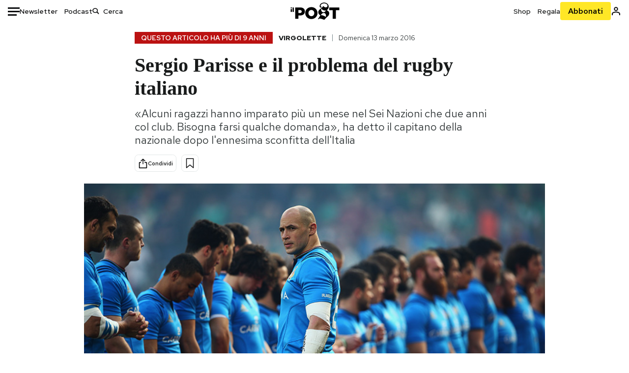

--- FILE ---
content_type: text/html; charset=utf-8
request_url: https://www.ilpost.it/2016/03/13/parisse-rugby-italia/
body_size: 24001
content:
<!DOCTYPE html><html lang="it"><head><meta charSet="utf-8"/><meta name="viewport" content="width=device-width"/><link rel="canonical" href="https://www.ilpost.it/2016/03/13/parisse-rugby-italia/"/><title>Sergio Parisse e il problema del rugby italiano</title><meta name="description" content="«Alcuni ragazzi hanno imparato più un mese nel Sei Nazioni che due anni col club. Bisogna farsi qualche domanda», ha detto il capitano della nazionale dopo l&#x27;ennesima sconfitta dell&#x27;Italia"/><link rel="shortcut icon" href="https://static-prod.cdnilpost.com/wp-content/uploads/favicon/favicon.ico"/><meta charSet="UTF-8"/><meta http-equiv="X-UA-Compatible" content="IE=Edge,chrome=1"/><meta name="viewport" content="width=device-width, initial-scale=1.0"/><meta name="facebook-domain-verification" content="slsnlbcm4qo9c07qj68ovcdlkbgcni"/><meta name="bitly-verification" content="41976f59b172"/><meta property="fb:admins" content="100006642246117"/><meta property="fb:admins" content="100008255266864"/><meta property="fb:admins" content="100001010538238"/><meta name="msapplication-TileImage" content="https://www.ilpost.it/wp-content/uploads/2017/09/cropped-ilpost-site-icon-270x270.png"/><meta name="robots" content="index, follow, max-image-preview:large, max-snippet:-1, max-video-preview:-1"/><meta property="og:locale" content="it_IT"/><meta property="og:type" content="article"/><meta property="og:title" content="Sergio Parisse e il problema del rugby italiano"/><meta property="og:description" content="«Alcuni ragazzi hanno imparato più un mese nel Sei Nazioni che due anni col club. Bisogna farsi qualche domanda», ha detto il capitano della nazionale dopo l&#x27;ennesima sconfitta dell&#x27;Italia"/><meta property="og:url" content="https://www.ilpost.it/2016/03/13/parisse-rugby-italia/"/><meta property="og:site_name" content="Il Post"/><meta property="og:image" content="https://www.ilpost.it/wp-content/uploads/2016/03/parisse-italia.jpg"/><meta property="og:image:width" content="1200"/><meta property="og:image:height" content="600"/><meta property="og:image:type" content="image/jpeg"/><meta name="twitter:card" content="summary_large_image"/><meta name="twitter:creator" content="@ilpost"/><meta name="twitter:site" content="@ilpost"/><meta property="article:publisher" content="https://www.facebook.com/ilpost"/><meta property="article:published_time" content="2016-03-13T11:33:47+01:00"/><link rel="shortcut icon" href="https://static-prod.cdnilpost.com/wp-content/uploads/favicon/favicon.ico"/><link rel="preconnect" href="//connect.facebook.net"/><link rel="apple-touch-icon" href="https://static-prod.cdnilpost.com/wp-content/uploads/favicon/apple-touch-icon.png"/><link rel="apple-touch-icon" sizes="57x57" href="https://static-prod.cdnilpost.com/wp-content/uploads/favicon/apple-touch-icon-57x57.png"/><link rel="apple-touch-icon" sizes="72x72" href="https://static-prod.cdnilpost.com/wp-content/uploads/favicon/apple-touch-icon-72x72.png"/><link rel="apple-touch-icon" sizes="76x76" href="https://static-prod.cdnilpost.com/wp-content/uploads/favicon/apple-touch-icon-76x76.png"/><link rel="apple-touch-icon" sizes="114x114" href="https://static-prod.cdnilpost.com/wp-content/uploads/favicon/apple-touch-icon-114x114.png"/><link rel="apple-touch-icon" sizes="120x120" href="https://static-prod.cdnilpost.com/wp-content/uploads/favicon/apple-touch-icon-120x120.png"/><link rel="apple-touch-icon" sizes="144x144" href="https://static-prod.cdnilpost.com/wp-content/uploads/favicon/apple-touch-icon-144x144.png"/><link rel="apple-touch-icon" sizes="152x152" href="https://static-prod.cdnilpost.com/wp-content/uploads/favicon/apple-touch-icon-152x152.png"/><link rel="apple-touch-icon" sizes="180x180" href="https://static-prod.cdnilpost.com/wp-content/uploads/favicon/apple-touch-icon-180x180.png"/><link rel="profile" href="http://gmpg.org/xfn/11"/><link rel="preconnect" href="https://www.google-analytics.com"/><link rel="preconnect" href="https://www.googletagmanager.com"/><link rel="icon" href="https://www.ilpost.it/wp-content/uploads/2017/09/cropped-ilpost-site-icon-32x32.png?x85328" sizes="32x32"/><link rel="icon" sizes="192x192" href="https://www.ilpost.it/wp-content/uploads/2017/09/cropped-ilpost-site-icon-192x192.png?x85328"/><link rel="apple-touch-icon" href="https://www.ilpost.it/wp-content/uploads/2017/09/cropped-ilpost-site-icon-180x180.png?x85328"/><script type="application/ld+json">{"@context":"https://schema.org","@type":"NewsArticle","headline":"Sergio Parisse e il problema del rugby italiano","datePublished":"2016-03-13T11:33:47+02:00","dateModified":"2023-12-15T15:54:41.811306","description":"«Alcuni ragazzi hanno imparato più un mese nel Sei Nazioni che due anni col club. Bisogna farsi qualche domanda», ha detto il capitano della nazionale dopo l'ennesima sconfitta dell'Italia","inLanguage":"it","mainEntityOfPage":{"@type":"WebPage","@id":"https://www.ilpost.it/2016/03/13/parisse-rugby-italia/"},"image":{"@type":"ImageObject","@id":"https://www.ilpost.it/wp-content/uploads/2016/03/parisse-italia.jpg","width":"800","height":"400"},"author":{"@type":"Person","@id":"Redazione"},"publisher":{"@type":"Organization","url":"https://www.ilpost.it","name":"Il Post","sameAs":"https://it.wikipedia.org/wiki/Il_Post","logo":{"@type":"ImageObject","url":"https://www.ilpost.it/wp-content/uploads/2019/02/26733403_1811817465517366_4401223562549259052_n-1.png"}},"isAccessibleForFree":true}</script><meta name="next-head-count" content="8"/><link rel="dns-prefetch" href="https://static-prod.cdnilpost.com/"/><link rel="preconnect" href="https://static-prod.cdnilpost.com/"/><link rel="preload" href="https://static-prod.cdnilpost.com/fonts/fonts.css" as="style"/><link rel="stylesheet" href="https://static-prod.cdnilpost.com/fonts/fonts.css"/><link rel="dns-prefetch preconnect" href="https://securepubads.g.doubleclick.net"/><link rel="preload" href="https://securepubads.g.doubleclick.net/tag/js/gpt.js" as="script"/><script defer="" type="text/javascript" src="https://static-prod.cdnilpost.com/widgets/eventbrite.js"></script><script async="" type="text/javascript" src="https://platform.twitter.com/widgets.js"></script><script id="theme-script" data-nscript="beforeInteractive">
    (function() {
      function applyTheme(theme) {
        document.documentElement.classList.remove('dark', 'light');
        if (theme === 'dark') {
          document.documentElement.classList.add('dark');
        } else if (theme === 'light') {
          document.documentElement.classList.add('light');
        }
      }
      const storedTheme = localStorage.getItem('theme');
      if (storedTheme !== null) {
        applyTheme(storedTheme);
      } else {
        const systemPrefersDark = window.matchMedia('(prefers-color-scheme: dark)').matches;
        const appliableTheme = "system" === "system"
          ? (systemPrefersDark ? 'dark' : 'light')
          : "system";
        applyTheme(appliableTheme);
        localStorage.setItem('theme', appliableTheme);
      }
    })();
  </script><link rel="preload" href="https://static-prod.ilpost.it/apps/single/_next/static/css/181334c1162c05f6.css" as="style"/><link rel="stylesheet" href="https://static-prod.ilpost.it/apps/single/_next/static/css/181334c1162c05f6.css" data-n-g=""/><link rel="preload" href="https://static-prod.ilpost.it/apps/single/_next/static/css/37183bff765f79c3.css" as="style"/><link rel="stylesheet" href="https://static-prod.ilpost.it/apps/single/_next/static/css/37183bff765f79c3.css" data-n-p=""/><link rel="preload" href="https://static-prod.ilpost.it/apps/single/_next/static/css/07ad0a02c15e667a.css" as="style"/><link rel="stylesheet" href="https://static-prod.ilpost.it/apps/single/_next/static/css/07ad0a02c15e667a.css" data-n-p=""/><noscript data-n-css=""></noscript><script defer="" nomodule="" src="https://static-prod.ilpost.it/apps/single/_next/static/chunks/polyfills-c67a75d1b6f99dc8.js"></script><script defer="" type="text/javascript" src="https://static-prod.cdnilpost.com/libs/manager-common-bi.js" data-nscript="beforeInteractive"></script><script defer="" type="text/javascript" src="https://static-prod.cdnilpost.com/libs/manager-common-app.js" data-nscript="beforeInteractive"></script><script src="https://static-prod.ilpost.it/apps/single/_next/static/chunks/webpack-3d4f25da1d6174eb.js" defer=""></script><script src="https://static-prod.ilpost.it/apps/single/_next/static/chunks/framework-40c9f8ea5f621f1c.js" defer=""></script><script src="https://static-prod.ilpost.it/apps/single/_next/static/chunks/main-702645ef45ac5a95.js" defer=""></script><script src="https://static-prod.ilpost.it/apps/single/_next/static/chunks/pages/_app-8c686307c7aefbe3.js" defer=""></script><script src="https://static-prod.ilpost.it/apps/single/_next/static/chunks/e999873e-4a274eed2e0e9543.js" defer=""></script><script src="https://static-prod.ilpost.it/apps/single/_next/static/chunks/27922dfb-753499cac303426a.js" defer=""></script><script src="https://static-prod.ilpost.it/apps/single/_next/static/chunks/5a1939e3-fa3ff1637e255c5c.js" defer=""></script><script src="https://static-prod.ilpost.it/apps/single/_next/static/chunks/aba5b40c-9ae1ef5fa21b4b76.js" defer=""></script><script src="https://static-prod.ilpost.it/apps/single/_next/static/chunks/a29ae703-86839aa0c3dcdb4a.js" defer=""></script><script src="https://static-prod.ilpost.it/apps/single/_next/static/chunks/264-355eff58b234f214.js" defer=""></script><script src="https://static-prod.ilpost.it/apps/single/_next/static/chunks/pages/index-a65e680630ca1d10.js" defer=""></script><script src="https://static-prod.ilpost.it/apps/single/_next/static/XY2wTCboDSavyPKG0Akld/_buildManifest.js" defer=""></script><script src="https://static-prod.ilpost.it/apps/single/_next/static/XY2wTCboDSavyPKG0Akld/_ssgManifest.js" defer=""></script></head><body class="single content post-1356005 mtype-post msubtype-virgolette all category-virgolette tag-rugby tag-sei-nazioni tag-sergio-parisse"><div id="__next"><header class="_site-header_1kqmu_1"><div class="_header-container_1kqmu_20"><div class="row _row-container_1kqmu_37"><div class="col _header-left_1kqmu_50"><div class="_menu-button_1kqmu_75 "><svg xmlns="http://www.w3.org/2000/svg" width="24" height="24" viewBox="0 0 24 24"><path fill="#0c0d0e" d="M24 11v3H0v-3h24Zm-6 7v3H0v-3h18Zm6-14v3H0V4h24Z"></path></svg></div><div class="_header-left-links_1kqmu_59"><a href="/newsletter/" class="_header-left-link_fv8mp_1">Newsletter</a><a href="/podcasts/" class="_header-left-link_fv8mp_1">Podcast</a></div><div class="_header-search_1kqmu_67"><div class="_search-box_1kqmu_67"><form name="" action="/cerca/" class="_search-form_1df8o_1"><button type="submit" class="_search-submit_1df8o_34" aria-label="Cerca"><svg xmlns="http://www.w3.org/2000/svg" width="14" height="13" fill="none" viewBox="0 0 14 13"><path d="m12.9529 11.5688-.3585.32-3.78515-3.37774c-.8367.65778-1.91247 1.06666-3.12768 1.06666C3.09176 9.57772 1 7.71106 1 5.39995c0-2.31112 2.09176-4.17778 4.68157-4.17778 2.5898 0 4.68153 1.86666 4.68153 4.17778 0 1.06666-.45816 2.04444-1.19526 2.79111l3.78506 3.37774Z"></path><path fill="#0c0d0e" d="m12.5944 11.8888-.5178.5802.5178.462.5177-.462-.5177-.5802ZM8.80925 8.51106l.51775-.58018-.48612-.43381-.51221.40268.48058.61131Zm.35859-.32-.55338-.54629-.57451.58197.61015.54449.51774-.58017Zm3.26736 2.79764-.3586.32 1.0355 1.1603.3586-.32-1.0355-1.1603Zm.6769.32L9.327 7.93088 8.29151 9.09123 12.0766 12.469l1.0355-1.1603ZM8.32867 7.89975c-.70356.5531-1.61107.90037-2.6471.90037v1.55518c1.3944 0 2.63842-.47048 3.60827-1.23293l-.96117-1.22262Zm-2.6471.90037c-2.24596 0-3.90397-1.5994-3.90397-3.40017H.2224c0 2.82144 2.52552 4.95535 5.45917 4.95535V8.80012ZM1.7776 5.39995c0-1.80078 1.65801-3.40018 3.90397-3.40018V.444568C2.74792.444568.2224 2.5785.2224 5.39995h1.5552Zm3.90397-3.40018c2.24596 0 3.90397 1.5994 3.90397 3.40018h1.55516c0-2.82145-2.52548-4.955382-5.45913-4.955382V1.99977Zm3.90397 3.40018c0 .8361-.35823 1.62401-.97108 2.24482l1.10676 1.09258c.86138-.87253 1.41948-2.04018 1.41948-3.3374H9.58554ZM8.6501 8.77123l3.7851 3.37777 1.0355-1.1603-3.78511-3.37782L8.6501 8.77123Z"></path></svg></button><input type="text" name="qs" placeholder="Cerca" class="_search-input_1df8o_9" value=""/></form></div></div></div><div class="col _header-center_1kqmu_84"><a href="/" class="_logo_1kqmu_93" aria-label="Il Post"><svg xmlns="http://www.w3.org/2000/svg" width="103" height="35" fill="none" viewBox="0 0 214 76"><path fill="#2a2522" d="M97.4012 59.6176c-1.5931.7261-3.3543 1.0896-5.2845 1.0896-1.9294 0-3.691-.3742-5.2832-1.1253-1.593-.7498-2.9561-1.7532-4.0892-3.0129-1.1348-1.2575-2.0148-2.7084-2.6429-4.3561-.6268-1.6439-.9396-3.3863-.9396-5.2253v-.1459c0-1.839.2999-3.5819.9036-5.2265.6023-1.6447 1.4712-3.0853 2.6047-4.3196 1.1352-1.2347 2.4867-2.2144 4.0548-2.941 1.5677-.7256 3.3174-1.0887 5.2481-1.0887 1.9294 0 3.691.3756 5.284 1.1262 1.5922.7511 2.967 1.7541 4.125 3.0116 1.157 1.2588 2.051 2.7123 2.678 4.3566.627 1.6451.942 3.388.942 5.2273v.1447c0 1.8398-.315 3.5814-.942 5.2253-.627 1.6464-1.496 3.0865-2.605 4.3203-1.111 1.2343-2.4612 2.2145-4.0538 2.9397Zm-16.219 11.7243c3.3199 1.3794 6.9285 2.0698 10.8272 2.0698 3.897 0 7.5056-.6904 10.8256-2.0698 3.321-1.3789 6.209-3.2665 8.662-5.6614 2.454-2.3958 4.367-5.2024 5.739-8.4212 1.371-3.2183 2.058-6.6429 2.058-10.2717v-.1459c0-3.6292-.687-7.0413-2.058-10.2364-1.372-3.1942-3.26-5.9759-5.666-8.3475-2.408-2.3708-5.27-4.2476-8.59-5.6262-3.3199-1.3798-6.9286-2.0689-10.8268-2.0689-3.897 0-7.5061.6891-10.826 2.0689-3.3212 1.3786-6.2078 3.2662-8.6628 5.6615-2.4536 2.3962-4.3667 5.2028-5.7379 8.4224-1.3717 3.2179-2.0569 6.6417-2.0569 10.2721v.1447c0 3.6297.6852 7.0418 2.0569 10.2356 1.3712 3.1937 3.2589 5.978 5.6663 8.3492 2.4052 2.3716 5.269 4.2459 8.5894 5.6248ZM47.2315 45.0853c-1.4262 1.1732-3.3937 1.7596-5.9035 1.7596h-6.6635v-13.284h6.5903c2.5589 0 4.5505.563 5.9767 1.6871 1.4229 1.124 2.1354 2.7649 2.1354 4.9189v.144c0 2.0112-.7125 3.603-2.1354 4.7744Zm-4.8901-23.0942H20.6136v49.9922h14.0509V57.6995h6.9528c3.1375 0 6.0473-.3801 8.7281-1.1423 2.6791-.76 4.9844-1.9035 6.9161-3.4275 1.9309-1.5236 3.4398-3.4043 4.5273-5.6421 1.0857-2.2375 1.6299-4.8329 1.6299-7.7842v-.1437c0-2.7607-.496-5.2362-1.4866-7.427-.9893-2.1896-2.4018-4.036-4.2366-5.535-1.8348-1.5002-4.0563-2.642-6.663-3.4279-2.6067-.7864-5.5041-1.1787-8.6911-1.1787ZM186.161 34.1319h-15.212V21.9911h44.471v12.1408h-15.209v37.8514h-14.05V34.1319ZM6.31675 26.2761H.587891v-4.285H6.31675v4.285Zm0 15.7119H.587891V29.1328H6.31675V41.988Zm2.86443 0H14.91V21.9911H9.18118V41.988Z"></path><path fill="#14b6d1" d="M148.429.565918c5.481 0 10.745 1.928282 14.534 5.353812 3.524 3.1847 5.782 7.65907 5.782 13.09737 0 6.7917-2.933 9.8388-5.426 12.4056-1.14 1.1735-2.201 2.2228-2.719 3.5733 2.816.7018 5.351 2.3119 7.214 4.4867 1.986 2.3192 3.207 5.2772 3.207 8.4561 0 7.7388-3.682 11.1072-8.971 15.8219-3.6 3.209-7.949 7.08-12.275 13.6173-.138.2083-.273.4156-.407.6219-.198-.1544-.392-.2981-.58-.4301-4.251-2.9837-14.867-6.3957-19.859-6.3957-2.371 0-3.612.9484-4.752 2.9197l-.162.2885-3.121-.931c4.081-5.2237 7.861-10.8997 10.769-16.917-2.714-1.4074-5.079-3.1242-6.725-5.3464-1.536-2.0742-2.458-4.5867-2.458-7.7075 0-6.7911 4.354-11.0115 9.371-14.9337l.369-.2865.883-.6793 1.425-1.0868c3.854-2.9448 7.659-5.9653 9.458-10.2652.159-.3802.301-.7653.426-1.1542.247.3306.503.6539.765.9694 2.568 3.0939 5.946 5.7251 9.969 5.7251 2.272 0 4.525-.6243 6.117-1.9913 1.322-1.1354 2.164-2.7906 2.164-5.0017 0-3.261-1.679-5.68339-4.014-7.39643-3.211-2.35624-7.657-3.40072-10.984-3.40072-3.874 0-7.717 1.11069-10.643 3.0501-2.649 1.75569-4.551 4.19485-4.946 7.12065-.231 1.7185.419 3.0888 1.302 4.0578.89.976 2.238 1.2772 3.727 1.2772.412 0 .813-.0231 1.197-.0769-.149.4291-.354.8464-.622 1.2289-1.059 1.5152-2.938 2.242-4.154 2.242-1.911 0-3.209-.731-4.08-1.7318-1.189-1.366-1.565-3.2848-1.533-4.6485.111-4.7497 2.281-8.68312 5.754-11.45955 3.562-2.84756 8.511-4.473032 13.998-4.473032ZM146.886 46.4527c-2.697 0-5.364 1.1485-7.666 2.9063-2.27 1.7331-4.189 4.0637-5.436 6.5263 7.844.2861 15.211 3.5041 21.913 7.775.794-1.3684 1.002-3.0693 1.002-4.6016 0-3.4358-.906-6.8495-2.82-9.2704-1.603-2.027-3.922-3.3356-6.993-3.3356Zm-10.518-18.6415c-.323.2605-.553.6022-.719.9815-.35.7988-.433 1.7584-.433 2.6181 0 3.0199 1.151 6.2814 3.136 8.6771 1.716 2.0704 4.065 3.4969 6.851 3.4969 2.464 0 4.896-1.1718 6.976-2.8735 1.861-1.522 3.445-3.475 4.52-5.45-1.377.5-2.958.7224-4.44.7224-5.943 0-11.899-3.7955-15.891-8.1725Z"></path></svg></a></div><div class="col _header-right_1kqmu_108"><div class="col-xs-5 _header-right-links_1kqmu_116"><a href="https://abbonati.ilpost.it/negozio/" class="_header-right-link_1b8c4_1" id="link_shop_header">Shop</a><a href="https://abbonati.ilpost.it/regala-il-post/" class="_header-right-link_1b8c4_1" id="link_regalo_header">Regala</a></div><div class="col-xs-3 _subscribe-button-container_1kqmu_131"><a href="https://abbonati.ilpost.it" id="button_abbonamento_header" data-ga="click" data-ga-event="button_abbonamento" class="_subscribe-button_19e5e_1" aria-label="Abbonati al Post">Abbonati</a></div><div class="col-xs-1 _user-status_1kqmu_139"><a href="" rel="nofollow" id="icon_login_header" aria-label="Accedi"><svg xmlns="http://www.w3.org/2000/svg" width="21" height="21" viewBox="0 0 24 24"><path fill="#0c0d0e" d="M21.6 17.9997v3.6h-2.28v-3.6c0-.72-3.72-2.52-7.32-2.52-3.59998 0-7.31998 1.8-7.31998 2.52v3.6h-2.28v-3.6c0-3.24 6.36001-4.8 9.59998-4.8 3.24 0 9.6 1.56 9.6 4.8Z"></path><path fill="#0c0d0e" d="M12 4.6799c1.44 0 2.52 1.08 2.52 2.52s-1.08 2.52-2.52 2.52-2.51999-1.08-2.51999-2.52S10.56 4.6799 12 4.6799Zm0-2.28c-2.63999 0-4.79999 2.16-4.79999 4.8 0 2.64 2.16 4.8 4.79999 4.8 2.64 0 4.8-2.16 4.8-4.8 0-2.64-2.16-4.8-4.8-4.8Z"></path></svg></a></div></div></div><nav class="_main-menu_1s4c7_1 "><ul><li class="_sidebar-search_1s4c7_37"><form name="" action="https://ilpost.it/cerca/" class="_search-form_1e0mi_1"><input type="text" name="qs" placeholder="Cerca" class="_search-input_1e0mi_6 _old-version_1e0mi_20" value=""/><button type="submit" class="_search-submit_1e0mi_30" aria-label="Cerca"><svg xmlns="http://www.w3.org/2000/svg" width="20" height="18" fill="none" viewBox="0 0 14 13"><path d="m12.9529 11.5688-.3585.32-3.78515-3.37774c-.8367.65778-1.91247 1.06666-3.12768 1.06666C3.09176 9.57772 1 7.71106 1 5.39995c0-2.31112 2.09176-4.17778 4.68157-4.17778 2.5898 0 4.68153 1.86666 4.68153 4.17778 0 1.06666-.45816 2.04444-1.19526 2.79111l3.78506 3.37774Z"></path><path fill="#0c0d0e" d="m12.5944 11.8888-.5178.5802.5178.462.5177-.462-.5177-.5802ZM8.80925 8.51106l.51775-.58018-.48612-.43381-.51221.40268.48058.61131Zm.35859-.32-.55338-.54629-.57451.58197.61015.54449.51774-.58017Zm3.26736 2.79764-.3586.32 1.0355 1.1603.3586-.32-1.0355-1.1603Zm.6769.32L9.327 7.93088 8.29151 9.09123 12.0766 12.469l1.0355-1.1603ZM8.32867 7.89975c-.70356.5531-1.61107.90037-2.6471.90037v1.55518c1.3944 0 2.63842-.47048 3.60827-1.23293l-.96117-1.22262Zm-2.6471.90037c-2.24596 0-3.90397-1.5994-3.90397-3.40017H.2224c0 2.82144 2.52552 4.95535 5.45917 4.95535V8.80012ZM1.7776 5.39995c0-1.80078 1.65801-3.40018 3.90397-3.40018V.444568C2.74792.444568.2224 2.5785.2224 5.39995h1.5552Zm3.90397-3.40018c2.24596 0 3.90397 1.5994 3.90397 3.40018h1.55516c0-2.82145-2.52548-4.955382-5.45913-4.955382V1.99977Zm3.90397 3.40018c0 .8361-.35823 1.62401-.97108 2.24482l1.10676 1.09258c.86138-.87253 1.41948-2.04018 1.41948-3.3374H9.58554ZM8.6501 8.77123l3.7851 3.37777 1.0355-1.1603-3.78511-3.37782L8.6501 8.77123Z"></path></svg></button></form></li><li class="_menu-section-header_1s4c7_41"><a href="https://www.ilpost.it"><svg xmlns="http://www.w3.org/2000/svg" width="21" height="21" fill="none" viewBox="0 0 24 24"><path fill="#0c0d0e" d="M12 1C5.95 1 1 5.95 1 12s4.95 11 11 11 11-4.95 11-11S18.05 1 12 1Zm-1.1 19.69C6.61 20.14 3.2 16.4 3.2 12c0-.66.11-1.32.22-1.98L8.7 15.3v1.1c0 1.21.99 2.2 2.2 2.2v2.09Zm7.59-2.75c-.33-.88-1.1-1.54-2.09-1.54h-1.1v-3.3c0-.66-.44-1.1-1.1-1.1H7.6V9.8h2.2c.66 0 1.1-.44 1.1-1.1V6.5h2.2c1.21 0 2.2-.99 2.2-2.2v-.44c3.19 1.32 5.5 4.51 5.5 8.14 0 2.31-.88 4.4-2.31 5.94Z"></path></svg>Home</a><ul class="_home-menu_d9ck1_1"><li class="_second-level-menu_d9ck1_10"><a href="https://www.ilpost.it/italia/" class="_menu-item_1gx6z_1 ">Italia</a></li><li class="_second-level-menu_d9ck1_10"><a href="https://www.ilpost.it/mondo/" class="_menu-item_1gx6z_1 ">Mondo</a></li><li class="_second-level-menu_d9ck1_10"><a href="https://www.ilpost.it/politica/" class="_menu-item_1gx6z_1 ">Politica</a></li><li class="_second-level-menu_d9ck1_10"><a href="https://www.ilpost.it/tecnologia/" class="_menu-item_1gx6z_1 ">Tecnologia</a></li><li class="_second-level-menu_d9ck1_10"><a href="https://www.ilpost.it/internet/" class="_menu-item_1gx6z_1 ">Internet</a></li><li class="_second-level-menu_d9ck1_10"><a href="https://www.ilpost.it/scienza/" class="_menu-item_1gx6z_1 ">Scienza</a></li><li class="_second-level-menu_d9ck1_10"><a href="https://www.ilpost.it/cultura/" class="_menu-item_1gx6z_1 ">Cultura</a></li><li class="_second-level-menu_d9ck1_10"><a href="https://www.ilpost.it/economia/" class="_menu-item_1gx6z_1 ">Economia</a></li><li class="_second-level-menu_d9ck1_10"><a href="https://www.ilpost.it/sport/" class="_menu-item_1gx6z_1 ">Sport</a></li><li class="_second-level-menu_d9ck1_10"><a href="https://www.ilpost.it/moda/" class="_menu-item_1gx6z_1 ">Moda</a></li><li class="_second-level-menu_d9ck1_10"><a href="https://www.ilpost.it/libri/" class="_menu-item_1gx6z_1 ">Libri</a></li><li class="_second-level-menu_d9ck1_10"><a href="https://www.ilpost.it/consumismi/" class="_menu-item_1gx6z_1 ">Consumismi</a></li><li class="_second-level-menu_d9ck1_10"><a href="https://www.ilpost.it/storie-idee/" class="_menu-item_1gx6z_1 ">Storie/Idee</a></li><li class="_second-level-menu_d9ck1_10"><a href="https://www.ilpost.it/ok-boomer/" class="_menu-item_1gx6z_1 ">Ok Boomer!</a></li><li class="_second-level-menu_d9ck1_10"><a href="https://www.ilpost.it/media/" class="_menu-item_1gx6z_1 ">Media</a></li><li class="_second-level-menu_d9ck1_10"><a href="https://www.ilpost.it/europa/" class="_menu-item_1gx6z_1 ">Europa</a></li><li class="_second-level-menu_d9ck1_10"><a href="https://www.ilpost.it/altrecose/" class="_menu-item_1gx6z_1 ">Altrecose</a></li></ul><ul id="menu-navi-main" class="menu"></ul></li><li class="_menu-section-header_1s4c7_41"><a href="https://www.ilpost.it/podcasts/"><svg xmlns="http://www.w3.org/2000/svg" width="21" height="21" viewBox="0 0 24 24"><path fill="#0c0d0e" d="M12.5 14.8947c2.0643 0 3.6429-1.5052 3.6429-3.4736V4.47368C16.1429 2.50526 14.5643 1 12.5 1c-2.0643 0-3.64286 1.50526-3.64286 3.47368v6.94742c0 1.9684 1.57856 3.4736 3.64286 3.4736Zm0 2.4316c-3.4 0-6.43571-2.4316-6.43571-5.9052H4c0 3.9368 3.27857 7.1789 7.2857 7.7578V23h2.4286v-3.8211C17.7214 18.6 21 15.3579 21 11.4211h-2.0643c0 3.4736-3.0357 5.9052-6.4357 5.9052Z"></path></svg>Podcast</a></li><li class="_menu-section-header_1s4c7_41"><a href="https://www.ilpost.it/newsletter"><svg xmlns="http://www.w3.org/2000/svg" width="21" height="21" viewBox="0 0 24 24"><path fill="#0c0d0e" d="M20 3.5c1.6569 0 3 1.34315 3 3v11c0 1.6569-1.3431 3-3 3H4c-1.65685 0-3-1.3431-3-3v-11c0-1.65685 1.34315-3 3-3h16Zm0 2H4c-.3423 0-.64444.17199-.8247.43427l8.827 5.39473 8.8496-5.35305C20.6758 5.69036 20.3601 5.5 20 5.5Zm1 2.7239-8.4824 5.1317c-.3196.1934-.7204.1925-1.0391-.0024L3 8.17114V17.5c0 .5523.44772 1 1 1h16c.5523 0 1-.4477 1-1V8.2239Z"></path></svg>Newsletter</a></li><li class="_menu-section-header_1s4c7_41"><a href="https://www.ilpost.it/preferiti/"><svg xmlns="http://www.w3.org/2000/svg" width="21" height="21" viewBox="0 0 24 24"><path fill="#0c0d0e" d="M20 2.9918C20 1.8975 19.096 1 17.9932 1H6.00685C4.90117 1 4 1.88821 4 2.9918v18.9006l.00525.108c.07281.7453.89033 1.2597 1.61797.7872L12 18.647l6.3768 4.1406c.7289.4734 1.6232-.0757 1.6232-.8952V2.9918Zm-2.0057.00858c.0021.00093.0057.00252.0057-.00858V20.159l-5.4554-3.5431L12 16.2622l-.5446.3537L6 20.158V2.99603C6.00012 2.9996 6.00107 3 6.00685 3H17.9932c.0002 0 .0006.00017.0011.00038ZM6 2.99603V2.9918c0 .00063 0 .00121-.00001.00175-.00001.00096-.00001.00178.00001.00248Z"></path></svg>I miei preferiti</a></li><li class="_menu-section-header_1s4c7_41"><a href="https://www.ilpost.it/negozio/"><svg xmlns="http://www.w3.org/2000/svg" width="21" height="21" viewBox="0 0 24 24"><path fill="#0c0d0e" fill-rule="evenodd" d="M16.9671 5.78939C17.0064 3.1706 14.7725 1.03656 12.0136 1c-2.78535.03656-5.01918 2.1706-4.97976 4.80435l-.00003 1.19556H2.5V18.7568c0 1.7911 1.45199 3.2431 3.2431 3.2431h12.5138c1.7911 0 3.2431-1.452 3.2431-3.2431V6.99991h-4.5329V5.78939Zm-2 3.21052v1.63159c0 .5523.4477 1 1 1 .5522 0 1-.4477 1-1V8.99991H19.5v9.75689c0 .6866-.5566 1.2431-1.2431 1.2431H5.7431l-.1271-.0064c-.62684-.0637-1.116-.5931-1.116-1.2367V8.99991h2.53377l-.00004 1.63159c0 .5523.44772 1 1 1 .55229 0 1-.4477 1-1V8.99991h5.93337Zm0-2 .0001-1.22549c.0223-1.49355-1.2952-2.75227-2.9536-2.7746-1.6848.02233-3.00234 1.28105-2.97987 2.78957v1.21052h5.93337Z" clip-rule="evenodd"></path></svg>Shop</a></li><li class="_menu-section-header_1s4c7_41"><a href="https://www.ilpost.it/calendario/"><svg width="20px" height="19px" viewBox="0 0 20 19" version="1.1" xmlns="http://www.w3.org/2000/svg"><g id="Page-1" stroke="none" stroke-width="1" fill="none" fill-rule="evenodd"><g id="Artboard" transform="translate(-72, -789)" fill="#0c0d0e" fill-rule="nonzero"><g id="ICN-Calendar-Outline" transform="translate(73, 790)"><path d="M12.375,-1 C12.9272847,-1 13.375,-0.55228475 13.375,0 L13.375,1 L15.75,1 C17.5086787,1 19,2.24275204 19,3.875 L19,15.125 C19,16.7572691 17.5086885,18 15.75,18 L2.25,18 C0.491283167,18 -1,16.7572774 -1,15.125 L-1,3.875 C-1,2.24274373 0.491293054,1 2.25,1 L4.625,1 L4.625,0 C4.625,-0.55228475 5.07271525,-1 5.625,-1 C6.17728475,-1 6.625,-0.55228475 6.625,0 L6.625,1 L11.375,1 L11.375,0 C11.375,-0.55228475 11.8227153,-1 12.375,-1 Z M17,9 L1,9 L1,15.125 C1,15.5638275 1.52341266,16 2.25,16 L15.75,16 C16.4765633,16 17,15.5638128 17,15.125 L17,9 Z M11.375,3 L6.625,3 L6.625,4 C6.625,4.55228475 6.17728475,5 5.625,5 C5.07271525,5 4.625,4.55228475 4.625,4 L4.625,3 L2.25,3 C1.52342608,3 1,3.43618824 1,3.875 L1,7 L17,7 L17,3.875 C17,3.43620295 16.4765498,3 15.75,3 L13.375,3 L13.375,4 C13.375,4.55228475 12.9272847,5 12.375,5 C11.8227153,5 11.375,4.55228475 11.375,4 L11.375,3 Z"></path></g></g></g></svg>Calendario</a></li><li class="_menu-section-header_1s4c7_41"><a href=""><svg xmlns="http://www.w3.org/2000/svg" width="21" height="21" viewBox="0 0 24 24"><path fill="#0c0d0e" d="M21.6 17.9997v3.6h-2.28v-3.6c0-.72-3.72-2.52-7.32-2.52-3.59998 0-7.31998 1.8-7.31998 2.52v3.6h-2.28v-3.6c0-3.24 6.36001-4.8 9.59998-4.8 3.24 0 9.6 1.56 9.6 4.8Z"></path><path fill="#0c0d0e" d="M12 4.6799c1.44 0 2.52 1.08 2.52 2.52s-1.08 2.52-2.52 2.52-2.51999-1.08-2.51999-2.52S10.56 4.6799 12 4.6799Zm0-2.28c-2.63999 0-4.79999 2.16-4.79999 4.8 0 2.64 2.16 4.8 4.79999 4.8 2.64 0 4.8-2.16 4.8-4.8 0-2.64-2.16-4.8-4.8-4.8Z"></path></svg>Area Personale</a><ul><li><a href="">Entra</a></li></ul></li></ul></nav></div></header><script type="text/javascript">window._ilpost_datalayer =  {"pageMainCategory":"virgolette","pageType":"articolo","pageTitle":"Sergio Parisse e il problema del rugby italiano","pageMtype":"post","pageMsubType":"virgolette","pageCategory":["virgolette"],"pageAttributes":["rugby","sei-nazioni","sergio-parisse"],"postID":1356005,"adult":"0","brand":"ilpost","channel":"","bs-channel":"","isApp":"0"};</script><script type="text/javascript">var __CONTEXT__ =  {"pageMainCategory":"virgolette","pageType":"articolo","pageTitle":"Sergio Parisse e il problema del rugby italiano","pageMtype":"post","pageMsubType":"virgolette","pageCategory":["virgolette"],"pageAttributes":["rugby","sei-nazioni","sergio-parisse"],"postID":1356005,"adult":"0","brand":"ilpost","channel":"","bs-channel":"","isApp":"0"};</script><div data-id="interstitial@desktop@ros" data-format="interstitial" data-device="desktop" data-section="ros" data-ilpostadv-hb="true" data-is-app="false" class="adv-hb_ilpost-adv-hb__eFyXJ undefined "><script type="text/ad-init" data-ad--id="interstitial@desktop@ros" data-ad="true" data-ad--source="ilpost.it" data-ad--format="interstitial" data-ad--device="desktop" data-ad--section="ros" data-ad--size-fluid="true" data-ad--render--async-html="true" data--context="true" data--channel="" data--visibility="anonymous"></script></div><div data-id="interstitial@mobile@ros" data-format="interstitial" data-device="mobile" data-section="ros" data-ilpostadv-hb="true" data-is-app="false" class="adv-hb_ilpost-adv-hb__eFyXJ undefined "><script type="text/ad-init" data-ad--id="interstitial@mobile@ros" data-ad="true" data-ad--source="ilpost.it" data-ad--format="interstitial" data-ad--device="mobile" data-ad--section="ros" data-ad--size-fluid="true" data-ad--render--async-html="true" data--context="false" data--channel="" data--visibility="anonymous"></script></div><div data-id="skin@mobile@ros" data-format="skin" data-device="mobile" data-section="ros" data-ilpostadv-hb="true" data-is-app="false" data-refresh-in-gallery="true" class="adv-hb_ilpost-adv-hb__eFyXJ adv-hb_ilpost-adv-hb-skin__20Xn_ "><script type="text/ad-init" data-ad--id="skin@mobile@ros" data-ad="true" data-ad--source="ilpost.it" data-ad--format="skin" data-ad--device="mobile" data-ad--section="ros" data-ad--size-fluid="true" data-ad--render--async-html="true" data--context="false" data--channel="" data--visibility="anonymous"></script></div><div data-id="skin@desktop@ros" data-format="skin" data-device="desktop" data-section="ros" data-ilpostadv-hb="true" data-is-app="false" data-refresh-in-gallery="true" class="adv-hb_ilpost-adv-hb__eFyXJ adv-hb_ilpost-adv-hb-skin__20Xn_ "><script type="text/ad-init" data-ad--id="skin@desktop@ros" data-ad="true" data-ad--source="ilpost.it" data-ad--format="skin" data-ad--device="desktop" data-ad--section="ros" data-ad--size-fluid="true" data-ad--render--async-html="true" data--context="false" data--channel="" data--visibility="anonymous"></script></div><div id="mapp_header_box" class="adv-mapp_mapp__sXmhC widget widget_mapp_widget"></div><div id="ilpost_gam_header_box" class="adv_gam adv-gam_adv_ilpost__kDvYt"></div><div id="main"><script type="text/javascript">var ilpostnew = {"post_id":1356005,"ajax_url":"https://www.ilpost.it/wp-admin/admin-ajax.php","login_url":"/wp-login.php?redirect_to=https://www.ilpost.it/2016/03/13/parisse-rugby-italia/","advProvider":"citynews","postCommentStatus":"close"};</script><main class="container  " id="index_main-content__nZYrw"><div class="row index_row-wrap__aFB00"><div class="col col-xl-12 index_col-wrap__uWeUs"><div><div class="_breadcrumbs_1x3k7_1  false"><ul class="_breadcrumbs__container_1x3k7_8"><li class="_breadcrumbs__category_1x3k7_57" style="--bgColor:transparent;--txtColor:var(--Greyscale-Text-Body)"><a href="/virgolette/" class="">Virgolette</a></li><li class="_breadcrumbs__time_1x3k7_82">Domenica 13 marzo 2016</li></ul></div></div><article><div class="index_main-content__header__WktGW "><h1 class="index_std_lyt_ttl__ikjc6 ">Sergio Parisse e il problema del rugby italiano</h1><h2>«Alcuni ragazzi hanno imparato più un mese nel Sei Nazioni che due anni col club. Bisogna farsi qualche domanda», ha detto il capitano della nazionale dopo l&#x27;ennesima sconfitta dell&#x27;Italia</h2><div class="index_actions__HLCgE "><div class="_share_jffck_1"><div class="_ilPostShare_jffck_12"><button class="_sharebutton_jffck_22"><svg xmlns="http://www.w3.org/2000/svg" width="20" height="20" fill="none" viewBox="0 0 14 14"><path fill="#0c0d0e" d="M4.08342 5.04004H2.33341c-.64433 0-1.16666.50144-1.16666 1.12V12.88c0 .6186.52233 1.12 1.16666 1.12h9.33329c.6444 0 1.1667-.5014 1.1667-1.12V6.16004c0-.61856-.5223-1.12-1.1667-1.12H9.33341v1.232h2.21669V12.768H2.45008V6.27204h1.63334v-1.232Z"></path><path fill="#0c0d0e" d="M4.31667 4.20003 3.5 3.41603 7 .0560303 10.5 3.41603l-.81667.784-2.1-2.016v5.936H6.41667v-5.936l-2.1 2.016Z"></path></svg><div class="_shareExtendedText_jffck_37"> <!-- -->Condividi</div></button><ul class=""><li><button class="_close_jffck_133"></button> <span>Condividi</span></li><li><a class="_link_jffck_152 undefined" href="#"><svg width="24" height="24" viewBox="0 0 743 743" xmlns="http://www.w3.org/2000/svg" xmlns:xlink="http://www.w3.org/1999/xlink"><defs><path d="M164.045 0C73.445 0 0 73.445 0 164.045v414.939c0 90.6 73.445 164.045 164.045 164.045h414.939c90.6 0 164.045-73.445 164.045-164.045V164.045C743.029 73.445 669.584 0 578.984 0H164.045Z" id="b"></path></defs><g fill="none" fill-rule="evenodd"><use fill="var(--Greyscale-Text-Body)" xlink:href="#b"></use><path d="m519.845 242.925 59.006 1.534V137.078l-87.442-3.068c-82.178 0-148.797 66.618-148.797 148.797v95.11H241.367V492.97h101.245v250.059h127.324v-250.06h90.506l18.409-115.051H469.936v-85.084c0-27.564 22.345-49.91 49.909-49.91" fill="var(--Greyscale-Surface-Default)"></path></g></svg><span>Facebook</span></a></li><li><a class="_link_jffck_152 undefined" href="#"><svg width="24" height="24" viewBox="0 0 512 512" xmlns="http://www.w3.org/2000/svg"><g fill="var(--Greyscale-Text-Body)"><path d="M110.34 26.45c3.87-.38 7.77-.46 11.66-.45 90.33.01 180.67-.02 271 .01 23.64 0 47.05 9.53 64.03 25.95 18.18 17.21 28.97 41.96 28.95 67.03.04 83.67.01 167.34.02 251.01-.15 16.93 1.25 34.34-4.36 50.65-11.31 37.14-47.71 64.85-86.62 65.29-92.68.1-185.37.1-278.04 0-41.16-.43-79.29-31.5-88.39-71.57-3.36-12.86-2.49-26.23-2.59-39.38.01-85.33-.02-170.67.01-256 .02-20.54 7.19-40.95 19.91-57.06 15.5-19.9 39.28-33.14 64.42-35.48m-36.2 68.69c49.09 61.3 98.35 122.46 147.37 183.8-36.77 46.04-73.76 91.9-110.55 137.92 10.63.01 21.27.01 31.91 0 31.77-39.15 62.98-78.78 94.84-117.86 31.49 39.3 63 78.58 94.55 117.83 35.2.08 70.4.04 105.61.02-49.08-61.3-98.33-122.46-147.37-183.78 36.75-46.05 73.76-91.9 110.55-137.92-10.64-.03-21.28-.02-31.91-.01-31.75 39.17-63.01 78.75-94.81 117.87-31.51-39.29-63-78.6-94.58-117.84-35.2-.08-70.4-.03-105.61-.03Z"></path><path d="M126.28 120.15c13.83-.02 27.65-.05 41.47.02 72.7 90.52 145.37 181.07 217.97 271.67-13.82.04-27.64.06-41.46-.01-72.7-90.53-145.37-181.08-217.98-271.68Z"></path></g><path fill="var(--Greyscale-Surface-Default)" d="M74.14 95.14c35.21 0 70.41-.05 105.61.03 31.58 39.24 63.07 78.55 94.58 117.84 31.8-39.12 63.06-78.7 94.81-117.87 10.63-.01 21.27-.02 31.91.01-36.79 46.02-73.8 91.87-110.55 137.92 49.04 61.32 98.29 122.48 147.37 183.78-35.21.02-70.41.06-105.61-.02A97425.52 97425.52 0 0 1 237.71 299c-31.86 39.08-63.07 78.71-94.84 117.86-10.64.01-21.28.01-31.91 0 36.79-46.02 73.78-91.88 110.55-137.92-49.02-61.34-98.28-122.5-147.37-183.8m52.14 25.01c72.61 90.6 145.28 181.15 217.98 271.68 13.82.07 27.64.05 41.46.01-72.6-90.6-145.27-181.15-217.97-271.67-13.82-.07-27.64-.04-41.47-.02Z"></path></svg><span>X (Twitter)</span></a></li><li><a class="_link_jffck_152 undefined" href="mailto:?subject=&amp;body=&quot;Sergio%20Parisse%20e%20il%20problema%20del%20rugby%20italiano%20https%3A%2F%2Fwww.ilpost.it%2F2016%2F03%2F13%2Fparisse-rugby-italia%2F%3Futm_medium%3Dsocial%26utm_source%3Demail%26utm_campaign%3Dshare" rel="noreferrer" target="_blank"><svg width="24" height="24" viewBox="0 0 751 751" xmlns="http://www.w3.org/2000/svg" xmlns:xlink="http://www.w3.org/1999/xlink"><defs><path id="a" d="M174.441 0C78.1 0 0 78.1 0 174.441V576.21c0 96.341 78.1 174.441 174.441 174.441H576.21c96.341 0 174.441-78.1 174.441-174.441V174.441C750.651 78.1 672.551 0 576.21 0H174.441Z"></path></defs><g fill="none" fill-rule="evenodd"><use xlink:href="#a" fill="url(#b)"></use><use xlink:href="#a" fill="var(--Greyscale-Text-Body)"></use><path fill="var(--Greyscale-Surface-Default)" d="M551.205 179C589.132 179 620 209.171 620 246.245v258.536C620 541.855 589.132 572 551.205 572h-353.41C159.868 572 129 541.855 129 504.78V246.246C129 209.171 159.868 179 197.795 179h353.41Zm19.508 113.482L388.6 416.837c-8.414 5.766-19.794 5.766-28.183 0L178.251 292.482l.025 212.31c0 10.444 8.772 18.95 19.54 18.95H551.2c10.767 0 19.539-8.506 19.539-18.95l-.026-212.31Zm-19.523-65.21H197.805c-6.521 0-12.71 3.308-16.316 8.608l193.008 131.75 192.984-131.75c-3.606-5.3-9.77-8.609-16.291-8.609Z"></path></g></svg><span>Email</span></a></li><li><a class="_link_jffck_152 undefined" href="https://wa.me/?text=Sergio%20Parisse%20e%20il%20problema%20del%20rugby%20italiano - https://www.ilpost.it/2016/03/13/parisse-rugby-italia/"><svg width="24" height="24" viewBox="0 0 751 751" xmlns="http://www.w3.org/2000/svg" xmlns:xlink="http://www.w3.org/1999/xlink"><defs><path id="a" d="M174.441 0C78.1 0 0 78.1 0 174.441V576.21c0 96.341 78.1 174.441 174.441 174.441H576.21c96.341 0 174.441-78.1 174.441-174.441V174.441C750.651 78.1 672.551 0 576.21 0H174.441Z"></path></defs><g fill="none" fill-rule="evenodd"><use xlink:href="#a" fill="url(#b)"></use><use xlink:href="#a" fill="var(--Greyscale-Text-Body)"></use><g fill="var(--Greyscale-Surface-Default)"><path d="M202.949 494.995c-25.404-36.109-40.32-80.13-40.32-127.634 0-122.647 99.425-222.072 222.07-222.072 122.648 0 222.073 99.425 222.073 222.072 0 122.646-99.425 222.071-222.072 222.071-44.432 0-85.816-13.049-120.53-35.524l-85 22.507 23.779-81.42Zm53.718 108.551c38.06 20.675 81.675 32.42 128.033 32.42 148.346 0 268.605-120.259 268.605-268.605S533.045 98.756 384.7 98.756c-148.346 0-268.604 120.26-268.604 268.605 0 49.313 13.289 95.523 36.48 135.243l-36.48 137.247 140.57-36.305Z"></path><path d="M519.3 439.792a20.035 20.035 0 0 0-13.327-16.83l-54.97-19.172a14.54 14.54 0 0 0-15.401 3.79l-5.31 5.646c-8.766 9.323-22.056 13.05-34.308 9.355-10.567-3.188-23.685-9.714-38.21-22.806-14.523-13.092-22.371-25.465-26.634-35.646-4.943-11.804-2.61-25.41 5.757-35.093l5.065-5.864a14.536 14.536 0 0 0 2.179-15.71l-24.754-52.694a20.035 20.035 0 0 0-18.117-11.515c-17.592-.014-34.95 14.376-43.194 35.808-8.274 21.51-18.296 79.854 67.123 156.853 85.418 76.998 142.412 60.996 162.952 50.543 20.465-10.416 32.983-29.17 31.15-46.665"></path></g></g></svg><span>Whatsapp</span></a></li><li><a class="_link_jffck_152  undefined" rel="noreferrer" target="_blank" href="https://abbonati.ilpost.it/regala-il-post/?utm_source=ilpost&amp;utm_medium=articolo&amp;utm_campaign=share"><svg xmlns="http://www.w3.org/2000/svg" width="24" height="24" viewBox="0 0 24 24" fill="none"><path d="M11.9973 5.83172V18.9911M5.74219 11.6428H18.2631M8.73567 2.23138C10.0163 1.4884 10.7557 2.7754 10.7557 2.7754L11.7415 4.49123C11.7415 4.49123 12.4808 5.72812 11.2002 6.4711C9.91965 7.21407 9.1803 5.9272 9.1803 5.9272L8.19451 4.26135C8.19451 4.26135 7.45509 2.97435 8.73567 2.23138ZM15.1641 2.23099C13.8835 1.48802 13.1441 2.77502 13.1441 2.77502L12.1583 4.49084C12.1583 4.49084 11.4189 5.72774 12.6995 6.47071C13.9801 7.21368 14.7194 5.92682 14.7194 5.92682L15.7052 4.26096C15.7052 4.26096 16.4447 2.97396 15.1641 2.23099Z" stroke="#0ec8e3" stroke-width="1.5" stroke-linejoin="round"></path><path d="M4 6.73047V5.98047C3.58579 5.98047 3.25 6.31626 3.25 6.73047H4ZM20 6.73047L20.75 6.73047C20.75 6.53156 20.671 6.34079 20.5303 6.20014C20.3897 6.05949 20.1989 5.98047 20 5.98047V6.73047ZM19 19.7305V20.4805C19.1989 20.4805 19.3897 20.4015 19.5303 20.2608C19.671 20.1201 19.75 19.9294 19.75 19.7305L19 19.7305ZM5.00003 19.7305L4.25003 19.7305C4.25003 20.1447 4.58582 20.4805 5.00003 20.4805V19.7305ZM4 11.6395H3.25C3.25 12.0537 3.58579 12.3895 4 12.3895V11.6395ZM5 11.6395L5.75 11.6395L5.75 10.8895H5V11.6395ZM20 11.6395V12.3895C20.4142 12.3895 20.75 12.0537 20.75 11.6395L20 11.6395ZM19 11.6395V10.8895H18.25L18.25 11.6395L19 11.6395ZM19 18.9805H5.00003V20.4805H19V18.9805ZM4.75 11.6395V6.73047H3.25V11.6395H4.75ZM5.75003 19.7305L5.75 11.6395L4.25 11.6395L4.25003 19.7305L5.75003 19.7305ZM5 10.8895H4V12.3895H5V10.8895ZM19.25 6.73046L19.25 11.6395L20.75 11.6395L20.75 6.73047L19.25 6.73046ZM20 10.8895H19V12.3895H20V10.8895ZM18.25 11.6395L18.25 19.7305L19.75 19.7305L19.75 11.6395L18.25 11.6395ZM12.7449 7.48047H20V5.98047H12.7449V7.48047ZM4 7.48047H11.2511V5.98047H4V7.48047Z" fill="var(--Greyscale-Text-Body)"></path></svg><span>Regala il Post</span></a></li></ul></div></div><div class="_saved_1hbvv_1"><div class="_ilpost_saved_1hbvv_1 false"><button class="" disabled="" aria-label="Aggiungi ai preferiti"><svg width="21" height="21" viewBox="0 0 14 18" fill="none" xmlns="http://www.w3.org/2000/svg"><path d="M1 17V1H13V17L7 12L1 17Z" stroke="#0c0d0e" stroke-width="1.3" stroke-linejoin="round"></path></svg></button></div></div></div></div><div class="index_main-content__image__DtJf_"><figure><img src="https://www.ilpost.it/wp-content/uploads/2016/03/parisse-italia.jpg" alt="(Michael Steele/Getty Images)"/><figcaption>(Michael Steele/Getty Images)</figcaption></figure></div><div class="contenuto all " id="singleBody"><p>Il 12 marzo l&#8217;Italia ha perso <a href="https://www.ilpost.it/2016/03/12/irlanda-italia-sei-nazioni/">58 a 15</a> contro l&#8217;Irlanda la sua quarta partita del Sei Nazioni 2016, giocando piuttosto male: l&#8217;ultima vittoria della nazionale italiana al torneo risale a più più di un anno fa, nel febbraio 2015 contro la Scozia. Sergio Parisse – il capitano della nazionale italiana di rugby e uno dei più forti giocatori al mondo – ha provato a spiegare ieri dove sta il problema del rugby italiano. Secondo Parisse e secondo molti altri commentatori è una questione di mancanza di esperienza internazionale: le squadre italiane di club sono gestite male, il livello nazionale è molto basso e i giocatori non hanno praticamente mai la possibilità di misurarsi con degli avversari forti come quelli che incontrano al Sei Nazioni. Parisse <a href="http://www.gazzetta.it/Rugby/6-nazioni/12-03-2016/rugby-sei-nazioni-parisse-il-rugby-italiano-forse-deve-cambiare-rotta-140990988048.shtml">ha detto</a>:</p>
<blockquote><p>Alcuni ragazzi hanno imparato più un mese nel Sei Nazioni che due anni col club. Bisogna farsi qualche domanda.</p></blockquote>
<p>Parisse ha poi spiegato che secondo lui bisogna mettere i giovani nella condizione di giocare partite importanti ma ha anche detto che è tutto il movimento del rugby italiano che deve provare a cambiare strada e fare le cose in maniera diversa.</p>
<blockquote><p>Un&#8217;involuzione? Sì, se si vede il risultato. C&#8217;è un cambio generazionale, sono tanti i ragazzi che muovono i loro primi passi: non è una scusa o un alibi. Questa è la realtà, bisogna restare positivi e aiutarli a crescere per il futuro. C&#8217;è da capire che si può sempre migliorare e come movimento dobbiamo renderci conto che bisogna cambiare strada e vedere se le cose finora fatte ci hanno dato risultati o no.</p></blockquote>
<p>L&#8217;Italia partecipa al Sei Nazioni dal 2000: da allora ha giocato 84 partite e ne ha vinte solo 12. Dal 2000 l&#8217;Italia è arrivata ultima in 10 edizioni e per cinque volte non ha vinto nemmeno una partita.</p>
<p>La popolarità del rugby in Italia, dal 2000 a oggi, è sicuramente aumentata; è aumentato anche il numero di praticanti e iscritti ai club. La federazione (FIR) ha un <a href="http://www.federugby.it/index.php?option=com_docman&amp;task=doc_details&amp;gid=3735&amp;Itemid=79&amp;lang=it">bilancio annuale</a> tra i 40 e i 50 milioni di euro e altri contributi vengono versati ogni anno dagli organi internazionali per favorire lo sviluppo dello sport. Negli ultimi anni il rugby italiano è diventato più ricco e popolare. Secondo <a href="https://www.ilpost.it/2015/03/24/rugby-sei-nazioni-italia/">alcuni esperti</a> quello che finora è mancato è stato però <a href="https://www.ilpost.it/2016/01/01/perche-il-rugby-italiano-non-migliora-mai/">lo sviluppo delle retrovie</a>, cioè dei club e dei settori giovanili, che paragonati a quelli delle cinque federazioni europee più importanti sono ancora più indietro di quanto lo sia la nazionale nel Sei Nazioni.</p>
</div><div class="index_art_tag__pP6B_"><span class="index_tag__5Kiui">Tag: </span><a href="/tag/rugby/">rugby</a><strong>-</strong><a href="/tag/sei-nazioni/">sei nazioni</a><strong>-</strong><a href="/tag/sergio-parisse/">sergio parisse</a></div><div class="index_il-post-comments___DMIs"><button id="showComments" class="index_showComments__AprTA" data-open="close">Mostra i commenti</button></div></article></div></div></main></div><div data-id="rectangle-1@desktop@home" data-format="rectangle-1" data-device="desktop" data-section="home" data-ilpostadv-hb="true" data-is-app="false" class="adv-hb_ilpost-adv-hb__eFyXJ undefined "><script type="text/ad-init" data-ad--id="rectangle-1@desktop@home" data-ad="true" data-ad--source="ilpost.it" data-ad--format="rectangle-1" data-ad--device="desktop" data-ad--section="home" data-ad--size-fluid="true" data--context="false" data--channel="" data--visibility="anonymous"></script></div><div data-id="box-2@mobile@ros" data-format="box-2" data-device="mobile" data-section="ros" data-ilpostadv-hb="true" data-is-app="false" class="adv-hb_ilpost-adv-hb__eFyXJ undefined "><script type="text/ad-init" data-ad--id="box-2@mobile@ros" data-ad="true" data-ad--source="ilpost.it" data-ad--format="box-2" data-ad--device="mobile" data-ad--section="ros" data-ad--size-fluid="true" data--context="false" data--channel="" data--visibility="anonymous"></script></div><div class="index_main-content__after___Xmr_"><div class="row index_row-wrap__aFB00"><div class="col col-xl-12 index_col-wrap__uWeUs"><div class="_striscia-container_ua334_1"><h3 class="_section-title-16_yph82_1">Consigliati</h3><div class="_scrolling-container_ua334_25"><div class="_striscia-items_ua334_31"><article class="sc-Qotzb lgGRHJ _single-striscia_1wb14_5" width="200" id="striscia-item-0"><a href="https://www.ilpost.it/2014/10/26/capitali-difficili-del-mondo/?utm_source=ilpost&amp;utm_medium=correlate&amp;utm_campaign=correlate_1"><figure class="_single-striscia-image_1wb14_36"><img src="https://static-prod.cdnilpost.com/wp-content/uploads/2014/10/banjiu.jpg" alt="" loading="lazy"/></figure><h2 class="_article-title_vvjfb_7" style="font-size:18px;font-weight:700">Le 15 capitali più difficili del mondo</h2><p class="_article-paragraph_e98aq_1" style="font-size:14px;line-height:18px;font-weight:400;color:var(--Greyscale-Text-Summary)">Sono tempi globalizzati in cui ne sapete un sacco, o tempi in cui la geografia non la sa più nessuno? Un test per geografi competitivi</p></a></article><article class="sc-Qotzb lgGRHJ _single-striscia_1wb14_5" width="200" id="striscia-item-1"><a href="https://www.ilpost.it/2023/09/18/farmaci-decongestionanti-fenilefrina/?utm_source=ilpost&amp;utm_medium=correlate&amp;utm_campaign=correlate_2"><figure class="_single-striscia-image_1wb14_36"><img src="https://www.ilpost.it/wp-content/uploads/2023/09/18/1695046332-vold.jpg" alt="" loading="lazy"/></figure><h2 class="_article-title_vvjfb_7" style="font-size:18px;font-weight:700">Abbiamo usato per anni farmaci contro il “naso chiuso” inefficaci</h2><p class="_article-paragraph_e98aq_1" style="font-size:14px;line-height:18px;font-weight:400;color:var(--Greyscale-Text-Summary)">I decongestionanti orali a base di fenilefrina non funzionano, ha stabilito dopo anni di scetticismi la FDA statunitense</p></a></article><article class="sc-Qotzb lgGRHJ _single-striscia_1wb14_5" width="200" id="striscia-item-2"><a href="https://www.ilpost.it/2018/05/06/pellicce-sintetiche-ambiente/?utm_source=ilpost&amp;utm_medium=correlate&amp;utm_campaign=correlate_3"><figure class="_single-striscia-image_1wb14_36"><img src="https://www.ilpost.it/wp-content/uploads/2018/04/pelliccia.jpg" alt="" loading="lazy"/></figure><h2 class="_article-title_vvjfb_7" style="font-size:18px;font-weight:700">Sono meglio le pellicce sintetiche o di pelo di animale?</h2><p class="_article-paragraph_e98aq_1" style="font-size:14px;line-height:18px;font-weight:400;color:var(--Greyscale-Text-Summary)">Ambientalisti e animalisti litigano su quale versione faccia meno danni: la risposta è meno scontata di quanto sembri</p></a></article></div></div></div><div data-id="native-2@desktop@ros" data-format="native-2" data-device="desktop" data-section="ros" data-ilpostadv-hb="true" data-is-app="false" class="adv-hb_ilpost-adv-hb__eFyXJ undefined "><script type="text/ad-init" data-ad--id="native-2@desktop@ros" data-ad="true" data-ad--source="ilpost.it" data-ad--format="native-2" data-ad--device="desktop" data-ad--section="ros" data-ad--size-fluid="true" data-ad--target="#striscia-item-2" data--context="false" data--channel="" data--visibility="subscriber"></script></div><div data-id="native-2@mobile@ros" data-format="native-2" data-device="mobile" data-section="ros" data-ilpostadv-hb="true" data-is-app="false" class="adv-hb_ilpost-adv-hb__eFyXJ undefined "><script type="text/ad-init" data-ad--id="native-2@mobile@ros" data-ad="true" data-ad--source="ilpost.it" data-ad--format="native-2" data-ad--device="mobile" data-ad--section="ros" data-ad--size-fluid="true" data-ad--target="#striscia-item-2" data--context="false" data--channel="" data--visibility="subscriber"></script></div></div></div></div><div id="mapp_sticky_footer" class="adv-mapp_mapp__sXmhC widget widget_mapp_widget"></div><div id="ilpost_gam_sticky_footer" class="adv_gam adv-gam_adv_ilpost__kDvYt"></div><div id="ilpost_gam_pixel" class="adv_gam adv-gam_adv_ilpost__kDvYt"></div><footer class="footer-minimal _footer_k8706_1"><div class="_container_k8706_19"><div class="_footer-row_k8706_26"><div class="_col-logo_k8706_50"><a href="/" aria-label="Il Post"><svg xmlns="http://www.w3.org/2000/svg" width="102" height="36" fill="none" viewBox="0 0 214 76"><path fill="#2A2522" d="M97.4012 59.6176c-1.5931.7261-3.3543 1.0896-5.2845 1.0896-1.9294 0-3.691-.3742-5.2832-1.1253-1.593-.7498-2.9561-1.7532-4.0892-3.0129-1.1348-1.2575-2.0148-2.7084-2.6429-4.3561-.6268-1.6439-.9396-3.3863-.9396-5.2253v-.1459c0-1.839.2999-3.5819.9036-5.2265.6023-1.6447 1.4712-3.0853 2.6047-4.3196 1.1352-1.2347 2.4867-2.2144 4.0548-2.941 1.5677-.7256 3.3174-1.0887 5.2481-1.0887 1.9294 0 3.691.3756 5.284 1.1262 1.5922.7511 2.967 1.7541 4.125 3.0116 1.157 1.2588 2.051 2.7123 2.678 4.3566.627 1.6451.942 3.388.942 5.2273v.1447c0 1.8398-.315 3.5814-.942 5.2253-.627 1.6464-1.496 3.0865-2.605 4.3203-1.111 1.2343-2.4612 2.2145-4.0538 2.9397Zm-16.219 11.7243c3.3199 1.3794 6.9285 2.0698 10.8272 2.0698 3.897 0 7.5056-.6904 10.8256-2.0698 3.321-1.3789 6.209-3.2665 8.662-5.6614 2.454-2.3958 4.367-5.2024 5.739-8.4212 1.371-3.2183 2.058-6.6429 2.058-10.2717v-.1459c0-3.6292-.687-7.0413-2.058-10.2364-1.372-3.1942-3.26-5.9759-5.666-8.3475-2.408-2.3708-5.27-4.2476-8.59-5.6262-3.3199-1.3798-6.9286-2.0689-10.8268-2.0689-3.897 0-7.5061.6891-10.826 2.0689-3.3212 1.3786-6.2078 3.2662-8.6628 5.6615-2.4536 2.3962-4.3667 5.2028-5.7379 8.4224-1.3717 3.2179-2.0569 6.6417-2.0569 10.2721v.1447c0 3.6297.6852 7.0418 2.0569 10.2356 1.3712 3.1937 3.2589 5.978 5.6663 8.3492 2.4052 2.3716 5.269 4.2459 8.5894 5.6248ZM47.2315 45.0853c-1.4262 1.1732-3.3937 1.7596-5.9035 1.7596h-6.6635v-13.284h6.5903c2.5589 0 4.5505.563 5.9767 1.6871 1.4229 1.124 2.1354 2.7649 2.1354 4.9189v.144c0 2.0112-.7125 3.603-2.1354 4.7744Zm-4.8901-23.0942H20.6136v49.9922h14.0509V57.6995h6.9528c3.1375 0 6.0473-.3801 8.7281-1.1423 2.6791-.76 4.9844-1.9035 6.9161-3.4275 1.9309-1.5236 3.4398-3.4043 4.5273-5.6421 1.0857-2.2375 1.6299-4.8329 1.6299-7.7842v-.1437c0-2.7607-.496-5.2362-1.4866-7.427-.9893-2.1896-2.4018-4.036-4.2366-5.535-1.8348-1.5002-4.0563-2.642-6.663-3.4279-2.6067-.7864-5.5041-1.1787-8.6911-1.1787ZM186.161 34.1319h-15.212V21.9911h44.471v12.1408h-15.209v37.8514h-14.05V34.1319ZM6.31675 26.2761H.587891v-4.285H6.31675v4.285Zm0 15.7119H.587891V29.1328H6.31675V41.988Zm2.86443 0H14.91V21.9911H9.18118V41.988Z"></path><path fill="#14B6D1" d="M148.429.565918c5.481 0 10.745 1.928282 14.534 5.353812 3.524 3.1847 5.782 7.65907 5.782 13.09737 0 6.7917-2.933 9.8388-5.426 12.4056-1.14 1.1735-2.201 2.2228-2.719 3.5733 2.816.7018 5.351 2.3119 7.214 4.4867 1.986 2.3192 3.207 5.2772 3.207 8.4561 0 7.7388-3.682 11.1072-8.971 15.8219-3.6 3.209-7.949 7.08-12.275 13.6173-.138.2083-.273.4156-.407.6219-.198-.1544-.392-.2981-.58-.4301-4.251-2.9837-14.867-6.3957-19.859-6.3957-2.371 0-3.612.9484-4.752 2.9197l-.162.2885-3.121-.931c4.081-5.2237 7.861-10.8997 10.769-16.917-2.714-1.4074-5.079-3.1242-6.725-5.3464-1.536-2.0742-2.458-4.5867-2.458-7.7075 0-6.7911 4.354-11.0115 9.371-14.9337l.369-.2865.883-.6793 1.425-1.0868c3.854-2.9448 7.659-5.9653 9.458-10.2652.159-.3802.301-.7653.426-1.1542.247.3306.503.6539.765.9694 2.568 3.0939 5.946 5.7251 9.969 5.7251 2.272 0 4.525-.6243 6.117-1.9913 1.322-1.1354 2.164-2.7906 2.164-5.0017 0-3.261-1.679-5.68339-4.014-7.39643-3.211-2.35624-7.657-3.40072-10.984-3.40072-3.874 0-7.717 1.11069-10.643 3.0501-2.649 1.75569-4.551 4.19485-4.946 7.12065-.231 1.7185.419 3.0888 1.302 4.0578.89.976 2.238 1.2772 3.727 1.2772.412 0 .813-.0231 1.197-.0769-.149.4291-.354.8464-.622 1.2289-1.059 1.5152-2.938 2.242-4.154 2.242-1.911 0-3.209-.731-4.08-1.7318-1.189-1.366-1.565-3.2848-1.533-4.6485.111-4.7497 2.281-8.68312 5.754-11.45955 3.562-2.84756 8.511-4.473032 13.998-4.473032ZM146.886 46.4527c-2.697 0-5.364 1.1485-7.666 2.9063-2.27 1.7331-4.189 4.0637-5.436 6.5263 7.844.2861 15.211 3.5041 21.913 7.775.794-1.3684 1.002-3.0693 1.002-4.6016 0-3.4358-.906-6.8495-2.82-9.2704-1.603-2.027-3.922-3.3356-6.993-3.3356Zm-10.518-18.6415c-.323.2605-.553.6022-.719.9815-.35.7988-.433 1.7584-.433 2.6181 0 3.0199 1.151 6.2814 3.136 8.6771 1.716 2.0704 4.065 3.4969 6.851 3.4969 2.464 0 4.896-1.1718 6.976-2.8735 1.861-1.522 3.445-3.475 4.52-5.45-1.377.5-2.958.7224-4.44.7224-5.943 0-11.899-3.7955-15.891-8.1725Z"></path></svg></a></div><div class="_col-menu_k8706_72"><ul><li><a href="/chi-siamo/">Chi siamo</a></li><li><a href="https://www.citynews.it/advertising/ilpost/" rel="nofollow noreferrer" target="_blank">Pubblicità</a></li><li><a href="/privacy/">Privacy</a></li><li><a href="#" class="iubenda-banner-link">Gestisci le preferenze</a></li><li><a href="/condizioni-generali/">Condizioni d&#x27;uso</a></li><li><a href="/dichiarazione-di-accessibilita/">Dichiarazione di accessibilità</a></li></ul></div><p class="_col-text_k8706_127">Il Post è una testata registrata presso il Tribunale di Milano, 419 del 28 settembre 2009 - ISSN 2610-9980</p><div class="_col-meta_k8706_147"><a href="https://abbonati.ilpost.it" id="button_abbonamento_header" data-ga="click" data-ga-event="button_abbonamento" class="_subscribe-button_19e5e_1" aria-label="Abbonati al Post">Abbonati</a></div></div></div></footer></div><script id="__NEXT_DATA__" type="application/json">{"props":{"pageProps":{"data":{"head":{"exec_time":0.085,"debug_extra":{"es_msearch_time":0.033,"es_took_taxonomy_info":1,"es_took_consigliati":3,"es_took_altre_notizie":1,"es_took_widgets":1}},"data":{"taxonomy_info":{"head":{"total":5,"status":200,"took":1,"current":4,"params":{"q":"/2016/03/13/parisse-rugby-italia/"}},"meta":{"label":"Taxonomy","show_label":false,"link":false},"data":[{"id":9363,"name":"sei nazioni","slug":"sei-nazioni","taxonomy":"post_tag","meta":{"is_taxonomy_special":false}},{"id":305,"name":"virgolette","slug":"virgolette","taxonomy":"category","meta":{"is_main_tax":true,"is_taxonomy_special":false}},{"id":36259,"name":"sergio parisse","slug":"sergio-parisse","taxonomy":"post_tag","meta":{"is_taxonomy_special":false}},{"id":1737,"name":"rugby","slug":"rugby","taxonomy":"post_tag","meta":{"is_taxonomy_special":false}}]},"consigliati":{"head":{"total":0,"status":200,"took":3,"current":3,"params":{"q":"/2016/03/13/parisse-rugby-italia/"}},"meta":{"label":"Consigliati","show_label":false,"link":false},"data":[{"id":813137,"status":"publish","mtype":"post","msubtype":"post","title":"Le 15 capitali più difficili del mondo","titolo2":"Sono tempi globalizzati in cui ne sapete un sacco, o tempi in cui la geografia non la sa più nessuno? Un test per geografi competitivi","type":"post","link":"https://www.ilpost.it/2014/10/26/capitali-difficili-del-mondo/","image":"https://static-prod.cdnilpost.com/wp-content/uploads/2014/10/banjiu.jpg","summary":"Sono tempi globalizzati in cui ne sapete un sacco, o tempi in cui la geografia non la sa più nessuno? Un test per geografi competitivi","timestamp":"2014-10-26T10:37:16.000Z","access_level":"all"},{"id":2916738,"status":"publish","mtype":"post","msubtype":"post","title":"Abbiamo usato per anni farmaci contro il “naso chiuso” inefficaci","titolo2":"I decongestionanti orali a base di fenilefrina non funzionano, ha stabilito dopo anni di scetticismi la FDA statunitense","type":"post","link":"https://www.ilpost.it/2023/09/18/farmaci-decongestionanti-fenilefrina/","image":"https://www.ilpost.it/wp-content/uploads/2023/09/18/1695046332-vold.jpg","summary":"I decongestionanti orali a base di fenilefrina non funzionano, ha stabilito dopo anni di scetticismi la FDA statunitense","timestamp":"2023-09-18T14:29:58.000Z","access_level":"all"},{"id":1951058,"status":"publish","mtype":"post","msubtype":"post","title":"Sono meglio le pellicce sintetiche o di pelo di animale?","titolo2":"Ambientalisti e animalisti litigano su quale versione faccia meno danni: la risposta è meno scontata di quanto sembri","type":"post","link":"https://www.ilpost.it/2018/05/06/pellicce-sintetiche-ambiente/","image":"https://www.ilpost.it/wp-content/uploads/2018/04/pelliccia.jpg","summary":"Ambientalisti e animalisti litigano su quale versione faccia meno danni: la risposta è meno scontata di quanto sembri","timestamp":"2018-05-06T09:30:55.000Z","access_level":"all"}]},"altre_notizie":{"head":{"total":0,"status":200,"took":1,"current":0},"meta":{"label":"Altre Notizie","show_label":true,"link":true,"fe_component_type":"undefined"},"data":[]},"widgets":{"head":{"total":0,"status":200,"took":1,"current":0,"params":{"q":"/2016/03/13/parisse-rugby-italia/"}},"meta":{"label":"Widgets","show_label":false,"link":false},"data":[]},"main":{"head":{},"meta":{"page_info":{"layout":"post","with_galleries":false}},"data":{"id":1356005,"main_category":"virgolette","words":387,"characters":2453,"status":"publish","content_html":"\u003cp\u003eIl 12 marzo l\u0026#8217;Italia ha perso \u003ca href=\"https://www.ilpost.it/2016/03/12/irlanda-italia-sei-nazioni/\"\u003e58 a 15\u003c/a\u003e contro l\u0026#8217;Irlanda la sua quarta partita del Sei Nazioni 2016, giocando piuttosto male: l\u0026#8217;ultima vittoria della nazionale italiana al torneo risale a più più di un anno fa, nel febbraio 2015 contro la Scozia. Sergio Parisse – il capitano della nazionale italiana di rugby e uno dei più forti giocatori al mondo – ha provato a spiegare ieri dove sta il problema del rugby italiano. Secondo Parisse e secondo molti altri commentatori è una questione di mancanza di esperienza internazionale: le squadre italiane di club sono gestite male, il livello nazionale è molto basso e i giocatori non hanno praticamente mai la possibilità di misurarsi con degli avversari forti come quelli che incontrano al Sei Nazioni. Parisse \u003ca href=\"http://www.gazzetta.it/Rugby/6-nazioni/12-03-2016/rugby-sei-nazioni-parisse-il-rugby-italiano-forse-deve-cambiare-rotta-140990988048.shtml\"\u003eha detto\u003c/a\u003e:\u003c/p\u003e\n\u003cblockquote\u003e\u003cp\u003eAlcuni ragazzi hanno imparato più un mese nel Sei Nazioni che due anni col club. Bisogna farsi qualche domanda.\u003c/p\u003e\u003c/blockquote\u003e\n\u003cp\u003eParisse ha poi spiegato che secondo lui bisogna mettere i giovani nella condizione di giocare partite importanti ma ha anche detto che è tutto il movimento del rugby italiano che deve provare a cambiare strada e fare le cose in maniera diversa.\u003c/p\u003e\n\u003cblockquote\u003e\u003cp\u003eUn\u0026#8217;involuzione? Sì, se si vede il risultato. C\u0026#8217;è un cambio generazionale, sono tanti i ragazzi che muovono i loro primi passi: non è una scusa o un alibi. Questa è la realtà, bisogna restare positivi e aiutarli a crescere per il futuro. C\u0026#8217;è da capire che si può sempre migliorare e come movimento dobbiamo renderci conto che bisogna cambiare strada e vedere se le cose finora fatte ci hanno dato risultati o no.\u003c/p\u003e\u003c/blockquote\u003e\n\u003cp\u003eL\u0026#8217;Italia partecipa al Sei Nazioni dal 2000: da allora ha giocato 84 partite e ne ha vinte solo 12. Dal 2000 l\u0026#8217;Italia è arrivata ultima in 10 edizioni e per cinque volte non ha vinto nemmeno una partita.\u003c/p\u003e\n\u003cp\u003eLa popolarità del rugby in Italia, dal 2000 a oggi, è sicuramente aumentata; è aumentato anche il numero di praticanti e iscritti ai club. La federazione (FIR) ha un \u003ca href=\"http://www.federugby.it/index.php?option=com_docman\u0026amp;task=doc_details\u0026amp;gid=3735\u0026amp;Itemid=79\u0026amp;lang=it\"\u003ebilancio annuale\u003c/a\u003e tra i 40 e i 50 milioni di euro e altri contributi vengono versati ogni anno dagli organi internazionali per favorire lo sviluppo dello sport. Negli ultimi anni il rugby italiano è diventato più ricco e popolare. Secondo \u003ca href=\"https://www.ilpost.it/2015/03/24/rugby-sei-nazioni-italia/\"\u003ealcuni esperti\u003c/a\u003e quello che finora è mancato è stato però \u003ca href=\"https://www.ilpost.it/2016/01/01/perche-il-rugby-italiano-non-migliora-mai/\"\u003elo sviluppo delle retrovie\u003c/a\u003e, cioè dei club e dei settori giovanili, che paragonati a quelli delle cinque federazioni europee più importanti sono ancora più indietro di quanto lo sia la nazionale nel Sei Nazioni.\u003c/p\u003e\n","mtype":"post","msubtype":"virgolette","title":"Sergio Parisse e il problema del rugby italiano","type":"post","link":"https://www.ilpost.it/2016/03/13/parisse-rugby-italia/","featured_image":{"summary":"(Michael Steele/Getty Images)","alt":"","title":"parisse-italia","sizes":{"imgbig":"https://www.ilpost.it/wp-content/uploads/2016/03/parisse-italia-800x400.jpg","thumbnail":"https://www.ilpost.it/wp-content/uploads/2016/03/parisse-italia-130x91.jpg","2048x2048":"https://www.ilpost.it/wp-content/uploads/2016/03/parisse-italia.jpg","large":"https://www.ilpost.it/wp-content/uploads/2016/03/parisse-italia-680x340.jpg","1536x1536":"https://www.ilpost.it/wp-content/uploads/2016/03/parisse-italia.jpg","medium":"https://www.ilpost.it/wp-content/uploads/2016/03/parisse-italia-400x200.jpg","medium_large":"https://www.ilpost.it/wp-content/uploads/2016/03/parisse-italia.jpg"}},"image":"https://www.ilpost.it/wp-content/uploads/2016/03/parisse-italia.jpg","summary":"«Alcuni ragazzi hanno imparato più un mese nel Sei Nazioni che due anni col club. Bisogna farsi qualche domanda», ha detto il capitano della nazionale dopo l'ennesima sconfitta dell'Italia","excerpt":"«Alcuni ragazzi hanno imparato più un mese nel Sei Nazioni che due anni col club. Bisogna farsi qualche domanda», ha detto il capitano della nazionale dopo l'ennesima sconfitta dell'Italia","author":{"id":"229","first_name":"Gabriele","last_name":"Gargantini","img":"http://www.ilpost.it/wp-content/themes/ilpost_2018/images/aut_bn/gabrielegargantini_bn.jpg"},"timestamp":"2016-03-13T11:33:47+01:00","lastupdate":"2023-12-15T15:54:41.811306","comment_status":"close","access_level":"all","audio_minutes":0,"derived_info":{"category":["virgolette"],"category_info":[{"id":"305","name":"virgolette","slug":"virgolette"}],"post_tag_info":[{"id":"1737","name":"rugby","slug":"rugby"},{"id":"9363","name":"sei nazioni","slug":"sei-nazioni"},{"id":"36259","name":"sergio parisse","slug":"sergio-parisse"}],"post_tag":["rugby","sei-nazioni","sergio-parisse"],"virgolette_titolo":"«Alcuni ragazzi hanno imparato più un mese nel Sei Nazioni che due anni col club. Bisogna farsi qualche domanda»Sergio Parisse, capitano della nazionale italiana di rugby"},"post_format":"standard","seo":{"title":"Sergio Parisse e il problema del rugby italiano","description":"«Alcuni ragazzi hanno imparato più un mese nel Sei Nazioni che due anni col club. Bisogna farsi qualche domanda», ha detto il capitano della nazionale dopo l'ennesima sconfitta dell'Italia","image":"https://www.ilpost.it/wp-content/uploads/2016/03/parisse-italia.jpg","fixed_title":"Sergio Parisse e il problema del rugby italiano"}}}}},"menuItems":[{"label":"Italia","url":"https://www.ilpost.it/italia/","uppercase":false},{"label":"Mondo","url":"https://www.ilpost.it/mondo/","uppercase":false},{"label":"Politica","url":"https://www.ilpost.it/politica/","uppercase":false},{"label":"Tecnologia","url":"https://www.ilpost.it/tecnologia/","uppercase":false},{"label":"Internet","url":"https://www.ilpost.it/internet/","uppercase":false},{"label":"Scienza","url":"https://www.ilpost.it/scienza/","uppercase":false},{"label":"Cultura","url":"https://www.ilpost.it/cultura/","uppercase":false},{"label":"Economia","url":"https://www.ilpost.it/economia/","uppercase":false},{"label":"Sport","url":"https://www.ilpost.it/sport/","uppercase":false},{"label":"Moda","url":"https://www.ilpost.it/moda/","uppercase":false},{"label":"Libri","url":"https://www.ilpost.it/libri/","uppercase":false},{"label":"Consumismi","url":"https://www.ilpost.it/consumismi/","uppercase":false},{"label":"Storie/Idee","url":"https://www.ilpost.it/storie-idee/","uppercase":false},{"label":"Ok Boomer!","url":"https://www.ilpost.it/ok-boomer/","uppercase":false},{"label":"Media","url":"https://www.ilpost.it/media/","uppercase":false},{"label":"Europa","url":"https://www.ilpost.it/europa/","uppercase":false},{"label":"Altrecose","url":"https://www.ilpost.it/altrecose/","uppercase":false}],"userProps":{"apiURL":"https://api.ilpost.it","savedApiURL":"https://api-prod.ilpost.it","baseURL":"https://www.ilpost.it","shopURL":"https://abbonati.ilpost.it","cookieKey":"wordpress_logged_in_5750c61ce9761193028d298b19b5c708"},"advProvider":"citynews","gtmProps":{"gtmId":"GTM-KNPNFVF","gtmAuth":"8yG6OHafxYwchyiFj5t_4w","gtmPreview":"env-2"},"environment":"prod","CookieProvider":"iubenda","hasCookieApp":false},"__N_SSP":true},"page":"/","query":{"path":["2016","03","13","parisse-rugby-italia"]},"buildId":"XY2wTCboDSavyPKG0Akld","assetPrefix":"https://static-prod.ilpost.it/apps/single","isFallback":false,"gssp":true,"customServer":true,"scriptLoader":[]}</script><script type="text/javascript">
/* Copyright (C) 1998-2021 DYNAMIC+. All rights reserved. */
(function(){
if(!document.createElement || !document.createDocumentFragment) return;if(window.asyncHTML) return; var asyncHTML=function(){
var asyncHTML={
oInstance: null, aQueue: [], oHook: null, aHook: [], fNext: function(){
if(!asyncHTML.aQueue.length){asyncHTML.oInstance=null; return}asyncHTML.oInstance=asyncHTML.aQueue.shift(); var oNode=asyncHTML.oInstance.oSiblingNode || asyncHTML.oInstance.oNode || null; var oContext=asyncHTML.oInstance.oSiblingNode || asyncHTML.oInstance.oNode || window;if(asyncHTML.oInstance.fCondition) try{
if(asyncHTML.oInstance.fCondition.apply(oContext,
[asyncHTML.oInstance.sHTML])){oNode && oNode.setAttribute("data-async-html-internal-conditional-skip", ""); asyncHTML.fNext(); return}
}catch (_){}{oNode && oNode.setAttribute("data-async-html-internal-started", ""); try{asyncHTML.oInstance.fCallStart && asyncHTML.oInstance.fCallStart.apply(oContext, [asyncHTML.oInstance.sHTML])}catch (_$0){}}if(!asyncHTML.oInstance.oSiblingNode && !asyncHTML.oInstance.bAppend) asyncHTML.oInstance.oNode.innerHTML=""; asyncHTML.fNodeParse(asyncHTML.oInstance.oNode, asyncHTML.oInstance.oSiblingNode,
asyncHTML.oInstance.sHTML, function(){oNode && oNode.setAttribute("data-async-html-internal-executed", ""); try{asyncHTML.oInstance.fCallBack && asyncHTML.oInstance.fCallBack.apply(oContext, [asyncHTML.oInstance.sHTML])}catch (_$1){}asyncHTML.fNext()})
}, fAdd: function(oInstance){asyncHTML.aQueue.push(oInstance);if(!asyncHTML.oInstance) asyncHTML.fNext()}, fWriteHook: function(oParentNode, oSiblingNode){
asyncHTML.aHook.push({oParentNode: oParentNode, oSiblingNode: oSiblingNode, sHTML: ""});if(!asyncHTML.oHook){
var fWrite=function(sHTML){if(!asyncHTML.aHook.length) return;if(!sHTML) return; asyncHTML.aHook[asyncHTML.aHook.length - 1].sHTML += "" + sHTML}; asyncHTML.oHook={open: document.open, close: document.close, write: document.write, writeln: document.writeln}; document.open=function(){}; document.close=function(){}; document.write=function(){fWrite("" + [].slice.call(arguments).join(""))}; document.writeln=function(){fWrite("" + [].slice.call(arguments).join("") + "\n")}}}, 
fWriteUnHook: function(fCallBack){
if(!asyncHTML.aHook.length){
fCallBack &&
fCallBack(); return
}var oHook=asyncHTML.aHook.pop(); var fHook=function(){if(!asyncHTML.aHook.length && asyncHTML.oHook){document.open=asyncHTML.oHook.open; document.close=asyncHTML.oHook.close; document.write=asyncHTML.oHook.write; document.writeln=asyncHTML.oHook.writeln; asyncHTML.oHook=null}fCallBack && fCallBack(); return};if(oHook.sHTML) asyncHTML.fNodeParse(oHook.oParentNode, oHook.oSiblingNode, "" + oHook.sHTML, fHook); else fHook()
}, fNodeIsScript: function(oNode){
return oNode.nodeType && oNode.nodeName && oNode.nodeType ==
1 && ("" + oNode.nodeName).toLowerCase() == "script"
}, fNodeIsStyle: function(oNode){return oNode.nodeType && oNode.nodeName && oNode.nodeType == 1 && ("" + oNode.nodeName).toLowerCase() == "style"}, fNodeIsNoScript: function(oNode){return oNode.nodeType && oNode.nodeName && oNode.nodeType == 1 && ("" + oNode.nodeName).toLowerCase() == "noscript"}, fNodeCreate: function(oParentNode, oSiblingNode, oNode, fCallBack){
asyncHTML.fWriteHook(oParentNode, oSiblingNode);if(asyncHTML.fNodeIsScript(oNode)){
var oScript=document.createElement(oNode.nodeName);
if(oNode.hasAttributes()) for (var i=0; i < oNode.attributes.length; ++i){var oAttribute=oNode.attributes[i];if("specified" in oAttribute && !oAttribute.specified) continue; try{oScript.setAttribute(oAttribute.name || "", oAttribute.value || "")}catch (_){}}try{oScript.appendChild(document.createTextNode(oNode.text || oNode.textContent || oNode.innerHTML || ""))}catch (_$2){oScript.text=oNode.text || oNode.textContent || oNode.innerHTML || ""}if(oScript.getAttribute("src") && !oScript.hasAttribute("async") && !oScript.hasAttribute("defer")){
var hTimeout=null; var bScript=false; var fScript=function(){if(bScript) return; bScript=true;if(hTimeout){clearTimeout(hTimeout); hTimeout=null}if(oScript.removeEventListener){oScript.removeEventListener("load", fScript, false); oScript.removeEventListener("error", fScript, false)}else if(oScript.detachEvent){oScript.detachEvent("onload", fScript); oScript.detachEvent("onerror", fScript)}asyncHTML.fWriteUnHook(function(){fCallBack && fCallBack(oScript)})};if(oScript.addEventListener){
oScript.addEventListener("load", fScript,
false); oScript.addEventListener("error", fScript, false)
}else if(oScript.attachEvent){oScript.attachEvent("onload", fScript); oScript.attachEvent("onerror", fScript); oScript.attachEvent("onreadystatechange", function(){if(oScript.readyState != "loaded" && oScript.readyState != "complete") return; oScript.detachEvent("onreadystatechange", arguments.callee); fScript()})}else{
var oEvents={onload: oScript.onload || null, onerror: oScript.onerror || null, onreadystatechange: oScript.onreadystatechange || null}; oScript.onload=function(){
oScript.onload=oScript.onerror=oScript.onreadystatechange=null; oEvents.onload && oEvents.onload.apply(oScript, arguments); fScript()
};oScript.onerror=function(){oScript.onload=oScript.onerror=oScript.onreadystatechange=null; oEvents.onerror && oEvents.onerror.apply(oScript, arguments); fScript()}; oScript.onreadystatechange=function(){
oEvents.onreadystatechange && oEvents.onreadystatechange.apply(oScript, arguments);if(oScript.readyState != "loaded" && oScript.readyState != "complete") return; oScript.onload=oScript.onerror=oScript.onreadystatechange =
null; fScript()}}hTimeout=setTimeout(function(){hTimeout=null; fScript()}, asyncHTML.oInstance && asyncHTML.oInstance.iTimeOut ? asyncHTML.oInstance.iTimeOut : 45E3); try{if(oSiblingNode) oParentNode.insertBefore(oScript, oSiblingNode); else oParentNode.appendChild(oScript)}catch (_$3){fScript()}return
}oNode=oScript}else if(asyncHTML.fNodeIsStyle(oNode)){
var oStyle=document.createElement(oNode.nodeName);if(oNode.hasAttributes()) for (var i=0; i < oNode.attributes.length; ++i){
var oAttribute=oNode.attributes[i];if("specified" in
oAttribute && !oAttribute.specified) continue; try{oStyle.setAttribute(oAttribute.name || "", oAttribute.value || "")}catch (_$4){}
}if(oStyle.styleSheet && !oStyle.sheet) oStyle.styleSheet.cssText=oNode.text || oNode.textContent || oNode.innerHTML || ""; else oStyle.appendChild(document.createTextNode(oNode.text || oNode.textContent || oNode.innerHTML || "")); oNode=oStyle
}else if(asyncHTML.fNodeIsNoScript(oNode)){asyncHTML.fWriteUnHook(function(){fCallBack && fCallBack(oNode)}); return}try{
if(oSiblingNode) oParentNode.insertBefore(oNode,oSiblingNode); else oParentNode.appendChild(oNode)
}catch (_$5){}asyncHTML.fWriteUnHook(function(){fCallBack && fCallBack(oNode)})
}, fNodeProcess: function(oParentNode, oSiblingNode, oNode, fCallBack){
if(asyncHTML.fNodeIsScript(oNode) || asyncHTML.fNodeIsStyle(oNode)) asyncHTML.fNodeCreate(oParentNode, oSiblingNode, oNode, fCallBack); else if(asyncHTML.fNodeIsNoScript(oNode)) fCallBack && fCallBack(); else{
var aNodes=oNode.hasChildNodes() ? [].slice.call(oNode.childNodes) : []; while (oNode.firstChild) oNode.removeChild(oNode.firstChild);
asyncHTML.fNodeCreate(oParentNode, oSiblingNode, oNode, function(oNewNode){(function(){if(!aNodes.length){fCallBack && fCallBack(); return}asyncHTML.fNodeProcess(oNewNode, null, aNodes.shift(), arguments.callee)})()})
}}, fNodeParse: function(oParentNode, oSiblingNode, sHTML, fCallBack){
if(!sHTML){fCallBack && fCallBack(); return}var oNode=null;if("content" in document.createElement("template")){oNode=document.createElement("template"); oNode.innerHTML="" + sHTML; oNode=oNode.content}if(!oNode){
oNode=document.createElement("div");
oNode.innerHTML="" + sHTML; var oDocumentFragment=document.createDocumentFragment();{while (oNode.firstChild) oDocumentFragment.appendChild(oNode.firstChild)}oNode=oDocumentFragment
}var aNodes=oNode.hasChildNodes() ? [].slice.call(oNode.childNodes) : []; (function(){if(!aNodes.length){fCallBack && fCallBack(); return}asyncHTML.fNodeProcess(oParentNode, oSiblingNode, aNodes.shift(), arguments.callee)})()
}, _: function(oArguments){
if(!oArguments || typeof oArguments != typeof{}) return;if(!oArguments.oNode) return;{
var oNode=oArguments.oSiblingNode || oArguments.oNode || null;if(oNode){if(oNode.hasAttribute("data-async-html-internal-processed")) return; oNode.setAttribute("data-async-html-internal-processed", "")}
}this.oNode=oArguments.oNode ? oArguments.oNode : null; this.oSiblingNode=oArguments.oSiblingNode ? oArguments.oSiblingNode : null; this.iTimeOut=oArguments.iTimeOut ? parseInt(oArguments.iTimeOut, 10) || 0 : 0; this.bAppend=oArguments.bAppend ? true : false; this.sHTML=oArguments.sHTML ? "" + oArguments.sHTML : ""; this.fCondition=oArguments.fCondition &&
typeof oArguments.fCondition == typeof function(){}? oArguments.fCondition : null; this.fCallStart=oArguments.fCallStart && typeof oArguments.fCallStart == typeof function(){}? oArguments.fCallStart : null; this.fCallBack=oArguments.fCallBack && typeof oArguments.fCallBack == typeof function(){}? oArguments.fCallBack : null; asyncHTML.fAdd(this)
}}; return function(oArguments){return new asyncHTML._(oArguments)}
}(); var aQueueOnDomReady=[]; var aQueueOnViewport=[]; var fInViewport=function(oNode, bOnlySelector, sSelector, iOffset){
oNode=oNode || null; bOnlySelector=bOnlySelector || false; sSelector=sSelector || ""; iOffset=iOffset || 0;if(!oNode || !oNode.getBoundingClientRect) return null; var iSizeX=window.innerWidth || (document.documentElement ? document.documentElement.clientWidth : 0) || (document.body ? document.body.clientWidth : 0) || 0; var iSizeY=window.innerHeight || (document.documentElement ? document.documentElement.clientHeight : 0) || (document.body ? document.body.clientHeight : 0) || 0;if(!bOnlySelector || !sSelector){
var oRect=oNode.getBoundingClientRect();
var bLeftIn=oRect.left + iOffset >= 0 && oRect.left - iOffset <= iSizeX; var bRightIn=oRect.right + iOffset >= 0 && oRect.right - iOffset <= iSizeX; var bTopIn=oRect.top + iOffset >= 0 && oRect.top - iOffset <= iSizeY; var bBottomIn=oRect.bottom + iOffset >= 0 && oRect.bottom - iOffset <= iSizeY; var bLeftOut=oRect.left + iOffset < 0; var bRightOut=oRect.right - iOffset > iSizeX; var bTopOut=oRect.top + iOffset < 0; var bBottomOut=oRect.bottom - iOffset > iSizeY;if((bLeftIn || bRightIn || bLeftOut && bRightOut) && (bTopIn || bBottomIn || bTopOut && bBottomOut)) return true
}if(sSelector && document.querySelectorAll){
var aNodes=document.querySelectorAll(sSelector); for (var i=0; i < aNodes.length; ++i){
var oNode=aNodes[i];if(!oNode.getBoundingClientRect) continue; var oRect=oNode.getBoundingClientRect(); var bLeftIn=oRect.left + iOffset >= 0 && oRect.left - iOffset <= iSizeX; var bRightIn=oRect.right + iOffset >= 0 && oRect.right - iOffset <= iSizeX; var bTopIn=oRect.top + iOffset >= 0 && oRect.top - iOffset <= iSizeY; var bBottomIn=oRect.bottom + iOffset >= 0 && oRect.bottom - iOffset <= iSizeY; var bLeftOut=oRect.left + iOffset < 0; var bRightOut =
oRect.right - iOffset > iSizeX; var bTopOut=oRect.top + iOffset < 0; var bBottomOut=oRect.bottom - iOffset > iSizeY;if((bLeftIn || bRightIn || bLeftOut && bRightOut) && (bTopIn || bBottomIn || bTopOut && bBottomOut)) return true}
}return false}; var oOnViewportChangeEvents=null; var hOnViewportChangeTimeout=null; var iOnViewportChangeTimeStamp=null;{var bPassiveSupported=false; try{var oOptions=Object.defineProperty({}, "passive",{get: function(){bPassiveSupported=true}}); window.addEventListener("test", null, oOptions)}catch (_){}}var bOnViewportChange =
false; var fOnViewportChange=function(){if(!aQueueOnViewport.length) return;if(bOnViewportChange) return; bOnViewportChange=true;{var iTimeStamp=(new Date).getTime();if(iOnViewportChangeTimeStamp >= iTimeStamp - 250){if(!hOnViewportChangeTimeout) hOnViewportChangeTimeout=setTimeout(function(){hOnViewportChangeTimeout=null; fOnViewportChange()}, 250); bOnViewportChange=false; return}iOnViewportChangeTimeStamp=iTimeStamp}do{
var bRemovedOnViewport=false; for (var i=0; i < aQueueOnViewport.length; ++i){
var oCurrentOnViewport=aQueueOnViewport[i];if(!oCurrentOnViewport.oNodeViewport) continue;if(fInViewport(oCurrentOnViewport.oNodeViewport, oCurrentOnViewport.bOnlySelector, oCurrentOnViewport.sSelector, oCurrentOnViewport.iOffset)){new asyncHTML(oCurrentOnViewport.oArguments); aQueueOnViewport.splice(i, 1); bRemovedOnViewport=true; break}}
}while (bRemovedOnViewport);if(oOnViewportChangeEvents && !aQueueOnViewport.length){
if(window.removeEventListener){
window.removeEventListener("scroll", fOnViewportChange, bPassiveSupported ?{
passive: true,capture: false}: false); window.removeEventListener("resize", fOnViewportChange, bPassiveSupported ?{passive: true, capture: false}: false)
}else if(window.detachEvent){window.detachEvent("onscroll", fOnViewportChange); window.detachEvent("onresize", fOnViewportChange)}else{window.onscroll=oOnViewportChangeEvents.onscroll || null; window.onresize=oOnViewportChangeEvents.onresize || null}oOnViewportChangeEvents=null
}bOnViewportChange=false}; var fOnViewportChangeHelper=function(){fOnViewportChange(); return aQueueOnViewport.length};
var fQueueSetupHelper=function(oNode){
if(!oNode.parentNode || !oNode.nodeType || !oNode.nodeName || oNode.nodeType != 1) return null;{if(oNode.hasAttribute("data-async-html-internal-queued")) return false; oNode.setAttribute("data-async-html-internal-queued", "")}var sHTML=""; var bVirtual=false; switch (("" + oNode.nodeName).toLowerCase()){
case "script":{
sHTML=oNode.text || oNode.textContent || oNode.innerHTML || ""; sHTML=sHTML ? "" + sHTML : ""; var oTextArea=document.createElement("textarea"); oTextArea.innerHTML=sHTML; sHTML =
oTextArea.value || oTextArea.textContent || oTextArea.innerHTML || ""; bVirtual=true; break
}case "template":{if(!("content" in oNode)) return 0; sHTML=oNode.innerHTML || ""; sHTML=sHTML ? "" + sHTML : ""; bVirtual="content" in oNode ? true : false; break}default:{if(!oNode.hasAttribute("data-async-html")) return ""; sHTML=oNode.getAttribute("data-async-html") || ""; sHTML=sHTML ? "" + sHTML : ""; bVirtual=false; break}
}var fCondition=oNode.getAttribute("data-async-html-condition") || ""; fCondition=fCondition ? new Function("" + fCondition) : null;
var fCallStart=oNode.getAttribute("data-async-html-callstart") || ""; fCallStart=fCallStart ? new Function("" + fCallStart) : null; var fCallBack=oNode.getAttribute("data-async-html-callback") || ""; fCallBack=fCallBack ? new Function("" + fCallBack) : null; var iPriority=oNode.getAttribute("data-async-html-priority") || 0; iPriority=("" + iPriority).replace(/^s+|s+$/gm, "") || 0; iPriority=parseInt(iPriority, 10) || 0; var iTimeOut=oNode.getAttribute("data-async-html-timeout") || 0; iTimeOut=("" + iTimeOut).replace(/^s+|s+$/gm, "") ||
0; iTimeOut=parseInt(iTimeOut, 10) || 0; var bAppend=oNode.hasAttribute("data-async-html-append") ? true : false;if(oNode.hasAttribute("data-async-html-on-viewport")){
var sSelector=oNode.getAttribute("data-async-html-viewport-selector") || ""; sSelector=sSelector ? "" + sSelector : ""; var bOnlySelector=oNode.hasAttribute("data-async-html-viewport-only-selector") ? true : false; var iOffset=oNode.getAttribute("data-async-html-viewport-offset") || 250; iOffset=("" + iOffset).replace(/^s+|s+$/gm, "") || 0; iOffset=parseInt(iOffset,
10) || 0; iOffset=iOffset >= 0 ? iOffset : 0;if(bVirtual){oNode.style.position="relative"; oNode.style.display="block"; oNode.style.width="0px"; oNode.style.height="0px"; oNode.style.overflow="hidden"; oNode.style.visibility="hidden"; oNode.style.margin="0px"; oNode.style.border="0px"; oNode.style.padding="0px"}if(fInViewport(oNode, bOnlySelector, sSelector, iOffset)) aQueueOnDomReady.push({
oArguments:{
oNode: bVirtual ? oNode.parentNode : oNode, oSiblingNode: bVirtual ? oNode : null, sHTML: sHTML, fCondition: fCondition, fCallStart: fCallStart,
fCallBack: fCallBack, iTimeOut: iTimeOut, bAppend: bAppend
}, iPriority: iPriority
}); else aQueueOnViewport.push({oArguments:{oNode: bVirtual ? oNode.parentNode : oNode, oSiblingNode: bVirtual ? oNode : null, sHTML: sHTML, fCondition: fCondition, fCallStart: fCallStart, fCallBack: fCallBack, iTimeOut: iTimeOut, bAppend: bAppend}, iPriority: iPriority, oNodeViewport: oNode, bOnlySelector: bOnlySelector, sSelector: sSelector, iOffset: iOffset})
}else aQueueOnDomReady.push({
oArguments:{
oNode: bVirtual ? oNode.parentNode : oNode, oSiblingNode: bVirtual ?
oNode : null, sHTML: sHTML, fCondition: fCondition, fCallStart: fCallStart, fCallBack: fCallBack, iTimeOut: iTimeOut, bAppend: bAppend
}, iPriority: iPriority}); return true}; var fQueueSetup=function(mSelector){
var aQueueSetup=[];if(mSelector) if(typeof mSelector == typeof{}){if(fQueueSetupHelper(mSelector)) aQueueSetup.push(mSelector)}else{if(document.querySelectorAll){var aNodes=document.querySelectorAll("" + mSelector); for (var i=0; i < aNodes.length; ++i){var oNode=aNodes[i];if(!fQueueSetupHelper(oNode)) continue; aQueueSetup.push(oNode)}}}else{
if(document.getElementsByTagName){
var aNodes=document.getElementsByTagName("script"); for (var i=0; i < aNodes.length; ++i){var oNode=aNodes[i];if(!oNode.getAttribute("type") || !/^\s*text\/+async[\._-]*html\s*$/i.test("" + oNode.getAttribute("type"))) if(!oNode.hasAttribute("data-async-html")) continue;if(!fQueueSetupHelper(oNode)) continue; aQueueSetup.push(oNode)}
}if(document.querySelectorAll){
var aNodes=document.querySelectorAll("[data-async-html]"); for (var i=0; i < aNodes.length; ++i){
var oNode=aNodes[i];if(!oNode.hasAttribute("data-async-html")) continue;
if(!fQueueSetupHelper(oNode)) continue; aQueueSetup.push(oNode)}}
}aQueueOnDomReady.sort(function(oAsyncHTMLA, oAsyncHTMLB){return oAsyncHTMLA.iPriority - oAsyncHTMLB.iPriority}); aQueueOnViewport.sort(function(oAsyncHTMLA, oAsyncHTMLB){return oAsyncHTMLA.iPriority - oAsyncHTMLB.iPriority}); var oCurrentOnDomReady; while (oCurrentOnDomReady=aQueueOnDomReady.shift()) new asyncHTML(oCurrentOnDomReady.oArguments);if(!oOnViewportChangeEvents && aQueueOnViewport.length){
oOnViewportChangeEvents={onscroll: null, onresize: null};
if(window.addEventListener){window.addEventListener("scroll", fOnViewportChange, bPassiveSupported ?{passive: true, capture: false}: false); window.addEventListener("resize", fOnViewportChange, bPassiveSupported ?{passive: true, capture: false}: false)}else if(window.attachEvent){window.attachEvent("onscroll", fOnViewportChange); window.attachEvent("onresize", fOnViewportChange)}else{
var fOnScroll=window.onscroll || null; window.onscroll=function(){fOnScroll && fOnScroll.apply(window, arguments); fOnViewportChange()}; var fOnResize =
window.onresize || null; window.onresize=function(){fOnResize && fOnResize.apply(window, arguments); fOnViewportChange()}; oOnViewportChangeEvents={onscroll: fOnScroll, onresize: fOnResize}}
}if(aQueueOnViewport.length) fOnViewportChange(); return aQueueSetup
}; var bPageReady=false; var fPageReady=function(){if(bPageReady) return false; bPageReady=true; fQueueSetup(null); return true};if(document.readyState == "complete" || document.readyState == "loaded" || !document.attachEvent && document.readyState == "interactive") setTimeout(function(){fPageReady()},
1); else{var bOnDomReady=false; var fOnDomReady=function(){if(bOnDomReady) return; bOnDomReady=true;if(document.removeEventListener) document.removeEventListener("DOMContentLoaded", fOnDomReady, false);if(window.removeEventListener) window.removeEventListener("load", fOnDomReady, false); else if(window.detachEvent) window.detachEvent("onload", fOnDomReady); fPageReady()};if(document.addEventListener) document.addEventListener("DOMContentLoaded", fOnDomReady, false); else if(document.attachEvent){
document.attachEvent("onreadystatechange",function(){if(document.readyState != "complete" && document.readyState != "loaded") return; document.detachEvent("onreadystatechange", arguments.callee); fOnDomReady()});if(document.documentElement && document.documentElement.doScroll && window == window.top) (function(){if(bOnDomReady) return; try{document.documentElement.doScroll("left")}catch (_$6){setTimeout(arguments.callee, 100); return}fOnDomReady()})()
}if(window.addEventListener) window.addEventListener("load", fOnDomReady, false); else if(window.attachEvent) window.attachEvent("onload",
fOnDomReady); else{var fOnLoad=window.onload || null; window.onload=function(){window.onload=null; fOnLoad && fOnLoad.apply(window, arguments); fOnDomReady()}}(function(){if(bPageReady) return;if(document.readyState == "complete" || document.readyState == "loaded" || !document.attachEvent && document.readyState == "interactive"){setTimeout(function(){fPageReady()}, 1); return}setTimeout(arguments.callee, 100)})()
}if(window.$ && $.fn) $.fn.asyncHTML=function(){return this.each(function(){fQueueSetup(this)})}; asyncHTML.setup=fQueueSetup; asyncHTML.ready=fPageReady; asyncHTML.view=fOnViewportChangeHelper; window.asyncHTML=asyncHTML})();</script></body></html>

--- FILE ---
content_type: text/html; charset=utf-8
request_url: https://www.google.com/recaptcha/api2/aframe
body_size: 184
content:
<!DOCTYPE HTML><html><head><meta http-equiv="content-type" content="text/html; charset=UTF-8"></head><body><script nonce="KOLTPgRiCWGO9jFqc-J92w">/** Anti-fraud and anti-abuse applications only. See google.com/recaptcha */ try{var clients={'sodar':'https://pagead2.googlesyndication.com/pagead/sodar?'};window.addEventListener("message",function(a){try{if(a.source===window.parent){var b=JSON.parse(a.data);var c=clients[b['id']];if(c){var d=document.createElement('img');d.src=c+b['params']+'&rc='+(localStorage.getItem("rc::a")?sessionStorage.getItem("rc::b"):"");window.document.body.appendChild(d);sessionStorage.setItem("rc::e",parseInt(sessionStorage.getItem("rc::e")||0)+1);localStorage.setItem("rc::h",'1769032924946');}}}catch(b){}});window.parent.postMessage("_grecaptcha_ready", "*");}catch(b){}</script></body></html>